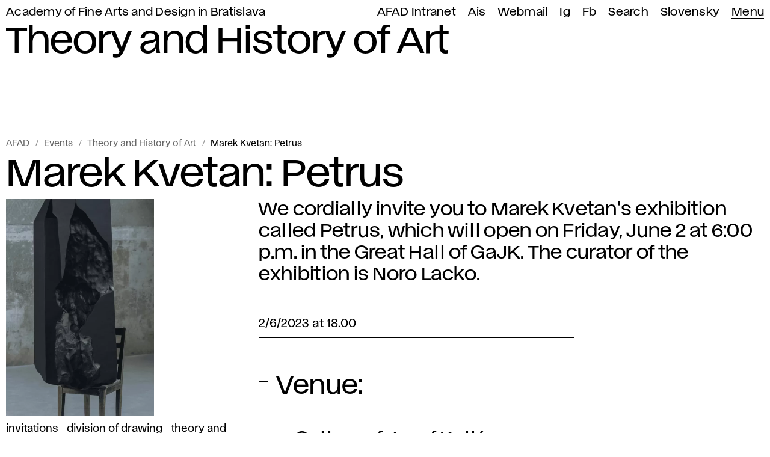

--- FILE ---
content_type: text/html; charset=utf-8
request_url: https://www.vsvu.sk/en/events/yXrld57J/marek-kvetan-petrus-062023/
body_size: 10315
content:
<!DOCTYPE html>
<html class="no-js en desktop webp" lang="en" prefix="og: https://ogp.me/ns# article: https://ogp.me/ns/article#" data-page-type="Udalosti" data-page-tree="" data-page-news="Teória a dejiny umenia" data-page-title="Marek Kvetan: Petrus">
  <head>
    <meta charset="utf-8" />
    <meta name="viewport" content="width=device-width, initial-scale=1" />
    <title>Marek Kvetan: Petrus – Invitations AFAD</title>
    <meta name="description" content="We cordially invite you to Marek Kvetan's exhibition called Petrus, which will open on Friday, June 2 at 6:00 p.m. in the Great Hall of GaJK. The curator of the exhibition is Noro Lacko." />
    <meta property="og:title" content="Marek Kvetan: Petrus" />
    <meta property="og:description" content="We cordially invite you to Marek Kvetan's exhibition called Petrus, which will open on Friday, June 2 at 6:00 p.m. in the Great Hall of GaJK. The curator of the exhibition is Noro Lacko." />
    <meta property="og:locale" content="en_US" />
    <meta property="og:url" content="https://www.vsvu.sk/en/events/yXrld57J/marek-kvetan-petrus-062023/" />
    <meta property="og:image" content="https://www.vsvu.sk/image/og/media/perex/bez-nazvu-1685696777.jpg" />
    <meta property="og:type" content="article" />
    <meta property="og:site_name" content="AFAD" />
    <meta property="article:section" content="Invitations" />
    <meta property="article:tag" content="Invitations" />
    <meta property="article:tag" content="Division of Drawing" />
    <meta property="article:tag" content="Theory and History of Art" />
    <link rel="canonical" href="https://www.vsvu.sk/en/events/QXenZJOx/marek-kvetan-petrus-062023/" />
    <link rel="alternate" hreflang="en" href="https://www.vsvu.sk/en/events/yXrld57J/marek-kvetan-petrus-062023/" />
    <link rel="alternate" hreflang="sk" href="https://www.vsvu.sk/sk/udalosti/yXrld57J/marek-kvetan-petrus-062023/" />
    <script type="application/ld+json">{"@context": "https://schema.org", "@type": "BreadcrumbList", "itemListElement": [{"@type": "ListItem", "position": 1, "name": "Events", "item": "https://www.vsvu.sk/en/events/"}, {"@type": "ListItem", "position": 2, "name": "Theory and History of Art", "item": "https://www.vsvu.sk/en/events/yXrld57J/"}, {"@type": "ListItem", "position": 3, "name": "Marek Kvetan: Petrus", "item": "https://www.vsvu.sk/en/events/yXrld57J/marek-kvetan-petrus-062023/"}]}</script>
    <link rel="preload" href="/workspace/assets/font/vsvu/vsvu-web-regular.384615.woff2" as="font" type="font/woff2" crossorigin="" />
    <link rel="preload" href="/workspace/assets/font/vsvu/vsvu-web-headline.384615.woff2" as="font" type="font/woff2" crossorigin="" />
    <link rel="stylesheet" href="/workspace/assets/css/web.min.f02c1e274.css" />
    <script src="/workspace/assets/js/bundle.head.eb97192a9.js"></script>
    <script>
        (function(w,d,s,l,i){w[l]=w[l]||[];w[l].push({'gtm.start':
    new Date().getTime(),event:'gtm.js'});var f=d.getElementsByTagName(s)[0],
    j=d.createElement(s),dl=l!='dataLayer'?'&amp;l='+l:'';j.async=true;j.src=
    'https://www.googletagmanager.com/gtm.js?id='+i+dl;f.parentNode.insertBefore(j,f);
    })(window,document,'script','dataLayer','GTM-T2B3T3L');
      </script>
  </head>
  <body class="page pageArticle">
    <header class="page__header header">
      <div class="header__topbar">
        <ul id="topbar" class="topbar" tabindex="-1">
          <li class="topbar__item -index">
            <a class="topbar__link -index" href="/en/">Academy of Fine Arts and Design in Bratislava</a>
          </li>
          <li class="topbar__item">
            <a class="topbar__link" href="https://vsvusk.sharepoint.com/sites/IntranetVSVU">AFAD Intranet</a>
          </li>
          <li class="topbar__item">
            <a class="topbar__link" href="https://ais2.vsvu.sk/ais/start.do">Ais</a>
          </li>
          <li class="topbar__item">
            <a class="topbar__link" href="https://login.microsoftonline.com/">Webmail</a>
          </li>
          <li class="topbar__item">
            <a class="topbar__link" href="https://www.instagram.com/vsvu_afad/">Ig</a>
          </li>
          <li class="topbar__item">
            <a class="topbar__link" href="https://www.facebook.com/vsvu.afad">Fb</a>
          </li>
          <li class="topbar__item">
            <a class="topbar__link" href="/en/search/">Search</a>
          </li>
          <li class="topbar__item">
            <a class="topbar__link" href="/sk/udalosti/yXrld57J/marek-kvetan-petrus-062023/" hreflang="sk" lang="sk" xml:lang="sk">Slovensky</a>
          </li>
          <li class="topbar__item -menu">
            <a class="topbar__link -menu mainMenuOpen" href="#menu" aria-expanded="false" aria-controls="menu">Menu</a>
          </li>
        </ul>
      </div>
      <div class="header__logo">
        <div>
          <svg xmlns="http://www.w3.org/2000/svg" class="svg svgLogo svg009" width="108" height="106" viewBox="0 0 108 106" fill="none" role="img">
            <g fill="#000">
              <path d="M45.41,20.78H69V12.1H45.41a1.62,1.62,0,1,1,0-3.24H69V.17H45.41A10.36,10.36,0,0,0,35,10.48,10.35,10.35,0,0,0,45.41,20.78Z"></path>
              <path d="M72.32,69.9A10.35,10.35,0,0,0,82.7,80.2H99V71.52H82.7a1.62,1.62,0,1,1,0-3.24H108V59.59H82.7A10.36,10.36,0,0,0,72.32,69.9Z"></path>
              <path d="M78.3,32.61V23.92H45.81c-2.8-.06-6.26,0-10.51,0H12.56V37.43a3.4,3.4,0,0,0,3.17,3.38c7,.5,23.17,1,23.17,14.89,0,23.06-43,19-38.57,50.3H56.66V32.61ZM49,35.29a6.52,6.52,0,0,1-13,0,6.36,6.36,0,0,1,.59-2.68,6.52,6.52,0,0,1,11.84,0A6.37,6.37,0,0,1,49,35.29Z"></path>
              <path d="M69.67,47.77a1.62,1.62,0,1,1,0-3.24H80.12A10.35,10.35,0,0,0,90.5,34.23V23.89H81.75V34.23a1.62,1.62,0,0,1-1.63,1.61H69.67a10.31,10.31,0,1,0,0,20.62H108V47.77Z"></path>
            </g>
          </svg>
        </div>
        <div></div>
      </div>
      <div class="header__headline" aria-hidden="true">Theory and History of Art</div>
    </header>
    <div class="page__menu panel" id="menu">
      <div class="panel__header">
        <div>
          <button class="mainMenuClose">
            <svg xmlns="http://www.w3.org/2000/svg" class="svg svgIcon iconClose" role="img">
              <title>Close main menu</title>
              <use href="#iconClose"></use>
            </svg>
          </button>
        </div>
        <div>
          <a href="/en/search/">Search</a>
        </div>
      </div>
      <div class="panel__body trees">
        <nav class="trees__item tree" aria-labelledby="tm10">
          <div class="tree__header">
            <button class="tree__toggle toggleTree" aria-controls="tm10c" aria-expanded="false">
              <span class="tree__title" id="tm10">Student/Teacher</span>
              <svg xmlns="http://www.w3.org/2000/svg" class="svg svgIcon iconRight" role="img">
                <title></title>
                <use href="#iconRight"></use>
              </svg>
            </button>
          </div>
          <div class="tree__content" id="tm10c">
            <ul class="tree__item limb" role="list">
              <li class="limb__item branch">
                <span class="branch__title">
                  <a class="branch__link" id="tm101" href="/en/standard-study/?v=8X0Q4WO0">Standard study</a>
                  <button class="toggleBranch" aria-labelledby="tm101b tm101" aria-controls="tm101g" aria-expanded="false">
                    <svg xmlns="http://www.w3.org/2000/svg" class="svg svgIcon iconDown" role="img">
                      <title id="tm101b">Expand menu</title>
                      <use href="#iconDown"></use>
                    </svg>
                  </button>
                </span>
                <ul class="branch__item twigs" id="tm101g">
                  <li class="twigs__item twig">
                    <a class="twig__link" href="/en/standard-study/bachelor-studies/?v=8X0Q4WO0">Bachelor studies</a>
                  </li>
                  <li class="twigs__item twig">
                    <a class="twig__link" href="/en/standard-study/master-studies/?v=8X0Q4WO0">Master studies</a>
                  </li>
                  <li class="twigs__item twig">
                    <a class="twig__link" href="/en/standard-study/doctoral-studies/?v=8X0Q4WO0">Doctoral studies</a>
                  </li>
                  <li class="twigs__item twig">
                    <a class="twig__link" href="/en/standard-study/supplementary-study/?v=8X0Q4WO0">Supplementary study</a>
                  </li>
                  <li class="twigs__item twig">
                    <a class="twig__link" href="/en/standard-study/organization-of-study/?v=8X0Q4WO0">Organization of study</a>
                  </li>
                  <li class="twigs__item twig">
                    <a class="twig__link" href="/en/standard-study/informations-for-students/?v=8X0Q4WO0">Informations for students</a>
                  </li>
                  <li class="twigs__item twig">
                    <a class="twig__link" href="/en/standard-study/document-recognition/?v=8X0Q4WO0">Document recognition</a>
                  </li>
                  <li class="twigs__item twig">
                    <a class="twig__link" href="/en/standard-study/study-office/?v=8X0Q4WO0">Study Office</a>
                  </li>
                  <li class="twigs__item twig">
                    <a class="twig__link" href="/en/standard-study/psychological-counseling/?v=8X0Q4WO0">Psychological Counseling</a>
                  </li>
                </ul>
              </li>
              <li class="limb__item branch branchEmpty">
                <span class="branch__title">
                  <a class="branch__link" id="tm102" href="/en/informations-for-students-from-ukraine/?v=8X0Q4WO0">Information for students from Ukraine</a>
                </span>
              </li>
              <li class="limb__item branch">
                <span class="branch__title">
                  <a class="branch__link" id="tm103" href="/en/international/?v=8X0Q4WO0">International</a>
                  <button class="toggleBranch" aria-labelledby="tm103b tm103" aria-controls="tm103g" aria-expanded="false">
                    <svg xmlns="http://www.w3.org/2000/svg" class="svg svgIcon iconDown" role="img">
                      <title id="tm103b">Expand menu</title>
                      <use href="#iconDown"></use>
                    </svg>
                  </button>
                </span>
                <ul class="branch__item twigs" id="tm103g">
                  <li class="twigs__item twig">
                    <a class="twig__link" href="/en/international/students-mobility/?v=8X0Q4WO0">Students mobility</a>
                  </li>
                  <li class="twigs__item twig">
                    <a class="twig__link" href="/en/international/teachers-mobility/?v=8X0Q4WO0">Teachers mobility</a>
                  </li>
                  <li class="twigs__item twig">
                    <a class="twig__link" href="/en/international/other-types-of-mobility/?v=8X0Q4WO0">Other types of mobility</a>
                  </li>
                  <li class="twigs__item twig">
                    <a class="twig__link" href="/en/international/international-projects/?v=8X0Q4WO0">International projects</a>
                  </li>
                  <li class="twigs__item twig">
                    <a class="twig__link" href="/en/international/partner-schools/?v=8X0Q4WO0">Partner schools</a>
                  </li>
                  <li class="twigs__item twig">
                    <a class="twig__link" href="/en/international/international-office/?v=8X0Q4WO0">Contact</a>
                  </li>
                  <li class="twigs__item twig">
                    <a class="twig__link" href="/en/international/internationalisation-strategy/?v=8X0Q4WO0">Internationalisation</a>
                  </li>
                </ul>
              </li>
              <li class="limb__item branch">
                <span class="branch__title">
                  <a class="branch__link" id="tm104" href="/en/academic-library/?v=8X0Q4WO0">Academic Library</a>
                  <button class="toggleBranch" aria-labelledby="tm104b tm104" aria-controls="tm104g" aria-expanded="false">
                    <svg xmlns="http://www.w3.org/2000/svg" class="svg svgIcon iconDown" role="img">
                      <title id="tm104b">Expand menu</title>
                      <use href="#iconDown"></use>
                    </svg>
                  </button>
                </span>
                <ul class="branch__item twigs" id="tm104g">
                  <li class="twigs__item twig">
                    <a class="twig__link" href="/en/academic-library/on-line-catalogue/?v=8X0Q4WO0">On-line Catalogue</a>
                  </li>
                  <li class="twigs__item twig">
                    <a class="twig__link" href="/en/academic-library/publishing-and-artistic-activities/?v=8X0Q4WO0">Publishing and artistic activities</a>
                  </li>
                  <li class="twigs__item twig">
                    <a class="twig__link" href="/en/academic-library/theses/?v=8X0Q4WO0">Theses</a>
                  </li>
                  <li class="twigs__item twig">
                    <a class="twig__link" href="/en/academic-library/electronic-information-sources/?v=8X0Q4WO0">Electronic sources</a>
                  </li>
                  <li class="twigs__item twig">
                    <a class="twig__link" href="/en/academic-library/about-library/?v=8X0Q4WO0">About library</a>
                  </li>
                  <li class="twigs__item twig">
                    <a class="twig__link" href="/en/academic-library/information-support/?v=8X0Q4WO0">Information support</a>
                  </li>
                  <li class="twigs__item twig">
                    <a class="twig__link" href="/en/academic-library/events-library/?v=8X0Q4WO0">Events</a>
                  </li>
                </ul>
              </li>
              <li class="limb__item branch">
                <span class="branch__title">
                  <a class="branch__link" id="tm105" href="/en/departments/?v=8X0Q4WO0">Departments</a>
                  <button class="toggleBranch" aria-labelledby="tm105b tm105" aria-controls="tm105g" aria-expanded="false">
                    <svg xmlns="http://www.w3.org/2000/svg" class="svg svgIcon iconDown" role="img">
                      <title id="tm105b">Expand menu</title>
                      <use href="#iconDown"></use>
                    </svg>
                  </button>
                </span>
                <ul class="branch__item twigs" id="tm105g">
                  <li class="twigs__item twig">
                    <a class="twig__link" href="/en/departments/department-of-applied-arts/?v=8X0Q4WO0">Applied Art</a>
                  </li>
                  <li class="twigs__item twig">
                    <a class="twig__link" href="/en/departments/department-of-architecture/?v=8X0Q4WO0">Architecture</a>
                  </li>
                  <li class="twigs__item twig">
                    <a class="twig__link" href="/en/departments/department-of-conservation-and-restoration/?v=8X0Q4WO0">Conservation and Restoration</a>
                  </li>
                  <li class="twigs__item twig">
                    <a class="twig__link" href="/en/departments/department-of-design/?v=8X0Q4WO0">Design</a>
                  </li>
                  <li class="twigs__item twig">
                    <a class="twig__link" href="/en/departments/digital-arts/?v=8X0Q4WO0">Digital Arts</a>
                  </li>
                  <li class="twigs__item twig">
                    <a class="twig__link" href="/en/departments/division-of-drawing/?v=8X0Q4WO0">Division of Drawing</a>
                  </li>
                  <li class="twigs__item twig">
                    <a class="twig__link" href="/en/departments/department-of-intermedia/?v=8X0Q4WO0">Intermedia</a>
                  </li>
                  <li class="twigs__item twig">
                    <a class="twig__link" href="/en/departments/department-of-painting/?v=8X0Q4WO0">Painting</a>
                  </li>
                  <li class="twigs__item twig">
                    <a class="twig__link" href="/en/departments/department-of-photography-and-new-media/?v=8X0Q4WO0">Photography and New Media</a>
                  </li>
                  <li class="twigs__item twig">
                    <a class="twig__link" href="/en/departments/department-of-printmaking-and-other-media/?v=8X0Q4WO0">Printmaking and Other Media</a>
                  </li>
                  <li class="twigs__item twig">
                    <a class="twig__link" href="/en/departments/department-of-sculpture-object-installation/?v=8X0Q4WO0">Sculpture, Object, Installation</a>
                  </li>
                  <li class="twigs__item twig">
                    <a class="twig__link" href="/en/departments/department-of-textiles/?v=8X0Q4WO0">Textiles</a>
                  </li>
                  <li class="twigs__item twig">
                    <a class="twig__link" href="/en/departments/department-of-theory-and-history-of-art/?v=8X0Q4WO0">Theory and History of Art</a>
                  </li>
                  <li class="twigs__item twig">
                    <a class="twig__link" href="/en/departments/department-of-visual-communication/?v=8X0Q4WO0">Visual Communication</a>
                  </li>
                </ul>
              </li>
              <li class="limb__item branch branchEmpty">
                <span class="branch__title">
                  <a class="branch__link" id="tm106" href="/en/current-internal-regulations/?v=8X0Q4WO0">Current internal regulations</a>
                </span>
              </li>
              <li class="limb__item branch branchEmpty">
                <span class="branch__title">
                  <a class="branch__link" id="tm107" href="/en/events/P7kgK675/?v=8X0Q4WO0">Academic calendar</a>
                </span>
              </li>
              <li class="limb__item branch">
                <span class="branch__title">
                  <a class="branch__link" id="tm108" href="/en/department-of-support-and-counseling-for-students/?v=8X0Q4WO0">Department of support and counseling for students</a>
                  <button class="toggleBranch" aria-labelledby="tm108b tm108" aria-controls="tm108g" aria-expanded="false">
                    <svg xmlns="http://www.w3.org/2000/svg" class="svg svgIcon iconDown" role="img">
                      <title id="tm108b">Expand menu</title>
                      <use href="#iconDown"></use>
                    </svg>
                  </button>
                </span>
                <ul class="branch__item twigs" id="tm108g">
                  <li class="twigs__item twig">
                    <a class="twig__link" href="/en/department-of-support-and-counseling-for-students/support-for-students-from-ukraine/?v=8X0Q4WO0">Support for students from Ukraine</a>
                  </li>
                  <li class="twigs__item twig">
                    <a class="twig__link" href="/en/department-of-support-and-counseling-for-students/psychological-counseling/?v=8X0Q4WO0">Psychological Counseling</a>
                  </li>
                  <li class="twigs__item twig">
                    <a class="twig__link" href="/en/department-of-support-and-counseling-for-students/support-for-professional-growth/?v=8X0Q4WO0">Support for professional growth</a>
                  </li>
                  <li class="twigs__item twig">
                    <a class="twig__link" href="/en/department-of-support-and-counseling-for-students/applicants-guide/?v=8X0Q4WO0">Applicants guide</a>
                  </li>
                  <li class="twigs__item twig">
                    <a class="twig__link" href="/en/department-of-support-and-counseling-for-students/manual-for-students/?v=8X0Q4WO0">Manual for students</a>
                  </li>
                </ul>
              </li>
              <li class="limb__item branch branchEmpty">
                <span class="branch__title">
                  <a class="branch__link" id="tm109" href="/en/ethics-commission/?v=8X0Q4WO0">Ethics Commission</a>
                </span>
              </li>
              <li class="limb__item branch branchEmpty">
                <span class="branch__title">
                  <a class="branch__link" id="tm1010" href="/en/disciplinary-committee/?v=8X0Q4WO0">Disciplinary Committee</a>
                </span>
              </li>
              <li class="limb__item branch">
                <span class="branch__title">
                  <a class="branch__link" id="tm1011" href="/en/office-for-quality/?v=8X0Q4WO0">Office for Quality</a>
                  <button class="toggleBranch" aria-labelledby="tm1011b tm1011" aria-controls="tm1011g" aria-expanded="false">
                    <svg xmlns="http://www.w3.org/2000/svg" class="svg svgIcon iconDown" role="img">
                      <title id="tm1011b">Expand menu</title>
                      <use href="#iconDown"></use>
                    </svg>
                  </button>
                </span>
                <ul class="branch__item twigs" id="tm1011g">
                  <li class="twigs__item twig">
                    <a class="twig__link" href="/en/office-for-quality/important-documents/?v=8X0Q4WO0">Important documents</a>
                  </li>
                  <li class="twigs__item twig">
                    <a class="twig__link" href="/en/office-for-quality/the-pedagogical-board-of-afad/?v=8X0Q4WO0">The Pedagogical Board of AFAD</a>
                  </li>
                  <li class="twigs__item twig">
                    <a class="twig__link" href="/en/office-for-quality/the-program-board-of-afad/?v=8X0Q4WO0">The Program Board of AFAD</a>
                  </li>
                  <li class="twigs__item twig">
                    <a class="twig__link" href="/en/office-for-quality/the-accreditation-board-of-afad/?v=8X0Q4WO0">The Accreditation Board of AFAD</a>
                  </li>
                  <li class="twigs__item twig">
                    <a class="twig__link" href="/en/office-for-quality/field-of-study-board-for-doctoral-studies/?v=8X0Q4WO0">Field of Study Board for Doctoral Studies</a>
                  </li>
                  <li class="twigs__item twig">
                    <a class="twig__link" href="/en/office-for-quality/statistics-of-upsvar/?v=8X0Q4WO0">Statistics of UPSVaR</a>
                  </li>
                  <li class="twigs__item twig">
                    <a class="twig__link" href="/en/office-for-quality/map-of-quality-monitoring-processes/?v=8X0Q4WO0">Map of quality monitoring processes</a>
                  </li>
                </ul>
              </li>
              <li class="limb__item branch branchEmpty">
                <span class="branch__title">
                  <a class="branch__link" id="tm1012" href="/en/official-board/habilitation-and-inauguration-proceedings/?v=8X0Q4WO0">Habilitation and inauguration proceedings</a>
                </span>
              </li>
            </ul>
          </div>
        </nav>
        <nav class="trees__item tree" aria-labelledby="tm20">
          <div class="tree__header">
            <button class="tree__toggle toggleTree" aria-controls="tm20c" aria-expanded="false">
              <span class="tree__title" id="tm20">Do you want to study at AFAD?</span>
              <svg xmlns="http://www.w3.org/2000/svg" class="svg svgIcon iconRight" role="img">
                <title></title>
                <use href="#iconRight"></use>
              </svg>
            </button>
          </div>
          <div class="tree__content" id="tm20c">
            <ul class="tree__item limb" role="list">
              <li class="limb__item branch branchEmpty">
                <span class="branch__title">
                  <a class="branch__link" id="tm201" href="/en/department-of-support-and-counseling-for-students/applicants-guide/?v=LRJ8jJO2">Applicants guide</a>
                </span>
              </li>
              <li class="limb__item branch">
                <span class="branch__title">
                  <a class="branch__link" id="tm202" href="/en/about-us/open-doors-day-22/?v=LRJ8jJO2">Open Doors Day</a>
                  <button class="toggleBranch" aria-labelledby="tm202b tm202" aria-controls="tm202g" aria-expanded="false">
                    <svg xmlns="http://www.w3.org/2000/svg" class="svg svgIcon iconDown" role="img">
                      <title id="tm202b">Expand menu</title>
                      <use href="#iconDown"></use>
                    </svg>
                  </button>
                </span>
                <ul class="branch__item twigs" id="tm202g">
                  <li class="twigs__item twig">
                    <a class="twig__link" href="/en/about-us/open-doors-day-22/online-open-doors-day-2021/?v=LRJ8jJO2">Online Open doors day 2021</a>
                  </li>
                  <li class="twigs__item twig">
                    <a class="twig__link" href="/en/about-us/open-doors-day-22/odd-2022/?v=LRJ8jJO2">ODD 2022</a>
                  </li>
                  <li class="twigs__item twig">
                    <a class="twig__link" href="/en/about-us/open-doors-day-22/open-doors-day-2023/?v=LRJ8jJO2">ODD 2023</a>
                  </li>
                </ul>
              </li>
              <li class="limb__item branch">
                <span class="branch__title">
                  <a class="branch__link" id="tm203" href="/en/consultations-for-applicants/?v=LRJ8jJO2">Consultations</a>
                  <button class="toggleBranch" aria-labelledby="tm203b tm203" aria-controls="tm203g" aria-expanded="false">
                    <svg xmlns="http://www.w3.org/2000/svg" class="svg svgIcon iconDown" role="img">
                      <title id="tm203b">Expand menu</title>
                      <use href="#iconDown"></use>
                    </svg>
                  </button>
                </span>
                <ul class="branch__item twigs" id="tm203g">
                  <li class="twigs__item twig">
                    <a class="twig__link" href="/en/consultations-for-applicants/consultations-for-applicants-applied-art/?v=LRJ8jJO2">Applied Art</a>
                  </li>
                  <li class="twigs__item twig">
                    <a class="twig__link" href="/en/consultations-for-applicants/consultations-for-applicants-architecture/?v=LRJ8jJO2">Architecture</a>
                  </li>
                  <li class="twigs__item twig">
                    <a class="twig__link" href="/en/consultations-for-applicants/consultations-for-applicants-conservation-and-restoration/?v=LRJ8jJO2">Conservation and Restoration</a>
                  </li>
                  <li class="twigs__item twig">
                    <a class="twig__link" href="/en/consultations-for-applicants/consultations-for-applicants-design/?v=LRJ8jJO2">Design</a>
                  </li>
                  <li class="twigs__item twig">
                    <a class="twig__link" href="/en/consultations-for-applicants/consultations-for-applicants-digital-arts/?v=LRJ8jJO2">Digital Arts</a>
                  </li>
                  <li class="twigs__item twig">
                    <a class="twig__link" href="/en/consultations-for-applicants/consultations-for-applicants-division-of-drawing/?v=LRJ8jJO2">Division of Drawing</a>
                  </li>
                  <li class="twigs__item twig">
                    <a class="twig__link" href="/en/consultations-for-applicants/consultations-for-applicants-intermedia/?v=LRJ8jJO2">Intermedia</a>
                  </li>
                  <li class="twigs__item twig">
                    <a class="twig__link" href="/en/consultations-for-applicants/consultations-for-applicants-painting/?v=LRJ8jJO2">Painting</a>
                  </li>
                  <li class="twigs__item twig">
                    <a class="twig__link" href="/en/consultations-for-applicants/consultations-for-applicants-photography-and-new-media/?v=LRJ8jJO2">Photography and New Media</a>
                  </li>
                  <li class="twigs__item twig">
                    <a class="twig__link" href="/en/consultations-for-applicants/consultations-for-applicants-printmaking-and-other-media/?v=LRJ8jJO2">Printmaking and Other Media</a>
                  </li>
                  <li class="twigs__item twig">
                    <a class="twig__link" href="/en/consultations-for-applicants/consultations-for-applicants-sculpture-object-installation/?v=LRJ8jJO2">Sculpture, Object, Installation</a>
                  </li>
                  <li class="twigs__item twig">
                    <a class="twig__link" href="/en/consultations-for-applicants/consultations-for-applicants-textiles/?v=LRJ8jJO2">Textiles</a>
                  </li>
                  <li class="twigs__item twig">
                    <a class="twig__link" href="/en/consultations-for-applicants/consultations-for-applicants-visual-communication/?v=LRJ8jJO2">Visual Communication</a>
                  </li>
                  <li class="twigs__item twig">
                    <a class="twig__link" href="/en/consultations-for-applicants/consultations-for-applicants-theory-and-history-of-art/?v=LRJ8jJO2">Theory and History of Art</a>
                  </li>
                </ul>
              </li>
              <li class="limb__item branch">
                <span class="branch__title">
                  <a class="branch__link" id="tm204" href="/en/admissions/?v=LRJ8jJO2">Admissions</a>
                  <button class="toggleBranch" aria-labelledby="tm204b tm204" aria-controls="tm204g" aria-expanded="false">
                    <svg xmlns="http://www.w3.org/2000/svg" class="svg svgIcon iconDown" role="img">
                      <title id="tm204b">Expand menu</title>
                      <use href="#iconDown"></use>
                    </svg>
                  </button>
                </span>
                <ul class="branch__item twigs" id="tm204g">
                  <li class="twigs__item twig">
                    <a class="twig__link" href="/en/admissions/online-application/?v=LRJ8jJO2">Online application</a>
                  </li>
                  <li class="twigs__item twig">
                    <a class="twig__link" href="/en/admissions/results-of-admissions/?v=LRJ8jJO2">Results of admissions</a>
                  </li>
                  <li class="twigs__item twig">
                    <a class="twig__link" href="/en/admissions/admissions-bachelor-studies/?v=LRJ8jJO2">Bachelor studies</a>
                  </li>
                  <li class="twigs__item twig">
                    <a class="twig__link" href="/en/admissions/admissions-master-level-study/?v=LRJ8jJO2">Master level study</a>
                  </li>
                  <li class="twigs__item twig">
                    <a class="twig__link" href="/en/admissions/admissions-the-doctoral-studies/?v=LRJ8jJO2">Doctoral studies</a>
                  </li>
                  <li class="twigs__item twig">
                    <a class="twig__link" href="/en/admissions/admissions-supplementary-study/?v=LRJ8jJO2">Supplementary study</a>
                  </li>
                  <li class="twigs__item twig">
                    <a class="twig__link" href="/en/admissions/transfer-change-of-study-program/?v=LRJ8jJO2">Transfer/change of study program</a>
                  </li>
                  <li class="twigs__item twig">
                    <a class="twig__link" href="/en/admissions/study-programmes/?v=LRJ8jJO2">Study programmes</a>
                  </li>
                </ul>
              </li>
              <li class="limb__item branch">
                <span class="branch__title">
                  <a class="branch__link" id="tm205" href="/en/departments/?v=LRJ8jJO2">Departments</a>
                  <button class="toggleBranch" aria-labelledby="tm205b tm205" aria-controls="tm205g" aria-expanded="false">
                    <svg xmlns="http://www.w3.org/2000/svg" class="svg svgIcon iconDown" role="img">
                      <title id="tm205b">Expand menu</title>
                      <use href="#iconDown"></use>
                    </svg>
                  </button>
                </span>
                <ul class="branch__item twigs" id="tm205g">
                  <li class="twigs__item twig">
                    <a class="twig__link" href="/en/departments/department-of-applied-arts/?v=LRJ8jJO2">Applied Art</a>
                  </li>
                  <li class="twigs__item twig">
                    <a class="twig__link" href="/en/departments/department-of-architecture/?v=LRJ8jJO2">Architecture</a>
                  </li>
                  <li class="twigs__item twig">
                    <a class="twig__link" href="/en/departments/department-of-conservation-and-restoration/?v=LRJ8jJO2">Conservation and Restoration</a>
                  </li>
                  <li class="twigs__item twig">
                    <a class="twig__link" href="/en/departments/department-of-design/?v=LRJ8jJO2">Design</a>
                  </li>
                  <li class="twigs__item twig">
                    <a class="twig__link" href="/en/departments/digital-arts/?v=LRJ8jJO2">Digital Arts</a>
                  </li>
                  <li class="twigs__item twig">
                    <a class="twig__link" href="/en/departments/division-of-drawing/?v=LRJ8jJO2">Division of Drawing</a>
                  </li>
                  <li class="twigs__item twig">
                    <a class="twig__link" href="/en/departments/department-of-intermedia/?v=LRJ8jJO2">Intermedia</a>
                  </li>
                  <li class="twigs__item twig">
                    <a class="twig__link" href="/en/departments/department-of-painting/?v=LRJ8jJO2">Painting</a>
                  </li>
                  <li class="twigs__item twig">
                    <a class="twig__link" href="/en/departments/department-of-photography-and-new-media/?v=LRJ8jJO2">Photography and New Media</a>
                  </li>
                  <li class="twigs__item twig">
                    <a class="twig__link" href="/en/departments/department-of-printmaking-and-other-media/?v=LRJ8jJO2">Printmaking and Other Media</a>
                  </li>
                  <li class="twigs__item twig">
                    <a class="twig__link" href="/en/departments/department-of-sculpture-object-installation/?v=LRJ8jJO2">Sculpture, Object, Installation</a>
                  </li>
                  <li class="twigs__item twig">
                    <a class="twig__link" href="/en/departments/department-of-textiles/?v=LRJ8jJO2">Textiles</a>
                  </li>
                  <li class="twigs__item twig">
                    <a class="twig__link" href="/en/departments/department-of-theory-and-history-of-art/?v=LRJ8jJO2">Theory and History of Art</a>
                  </li>
                  <li class="twigs__item twig">
                    <a class="twig__link" href="/en/departments/department-of-visual-communication/?v=LRJ8jJO2">Visual Communication</a>
                  </li>
                </ul>
              </li>
              <li class="limb__item branch branchEmpty">
                <span class="branch__title">
                  <a class="branch__link" id="tm206" href="/en/current-internal-regulations/?v=LRJ8jJO2">Current internal regulations</a>
                </span>
              </li>
              <li class="limb__item branch branchEmpty">
                <span class="branch__title">
                  <a class="branch__link" id="tm207" href="/en/events/P7kgK675/?v=LRJ8jJO2">Academic calendar</a>
                </span>
              </li>
            </ul>
          </div>
        </nav>
        <nav class="trees__item tree" aria-labelledby="tm30">
          <div class="tree__header">
            <button class="tree__toggle toggleTree" aria-controls="tm30c" aria-expanded="false">
              <span class="tree__title" id="tm30">General Public</span>
              <svg xmlns="http://www.w3.org/2000/svg" class="svg svgIcon iconRight" role="img">
                <title></title>
                <use href="#iconRight"></use>
              </svg>
            </button>
          </div>
          <div class="tree__content" id="tm30c">
            <ul class="tree__item limb" role="list">
              <li class="limb__item branch branchEmpty">
                <span class="branch__title">
                  <a class="branch__link" id="tm301" href="/en/about-us/75th-anniversary-of-afad/?v=VOP0l4OQ">75th anniversary</a>
                </span>
              </li>
              <li class="limb__item branch">
                <span class="branch__title">
                  <a class="branch__link" id="tm302" href="/en/about-us/?v=VOP0l4OQ">About us</a>
                  <button class="toggleBranch" aria-labelledby="tm302b tm302" aria-controls="tm302g" aria-expanded="false">
                    <svg xmlns="http://www.w3.org/2000/svg" class="svg svgIcon iconDown" role="img">
                      <title id="tm302b">Expand menu</title>
                      <use href="#iconDown"></use>
                    </svg>
                  </button>
                </span>
                <ul class="branch__item twigs" id="tm302g">
                  <li class="twigs__item twig">
                    <a class="twig__link" href="/en/about-us/partners/?v=VOP0l4OQ">Partners</a>
                  </li>
                  <li class="twigs__item twig">
                    <a class="twig__link" href="/en/about-us/media/?v=VOP0l4OQ">Media &amp; PR</a>
                  </li>
                  <li class="twigs__item twig">
                    <a class="twig__link" href="/en/about-us/jaromir-krejcar-society/?v=VOP0l4OQ">Jaromír Krejcar Society</a>
                  </li>
                  <li class="twigs__item twig">
                    <a class="twig__link" href="/en/about-us/about-afad/?v=VOP0l4OQ">About AFAD</a>
                  </li>
                  <li class="twigs__item twig">
                    <a class="twig__link" href="/en/about-us/contacts/?v=VOP0l4OQ">Contacts</a>
                  </li>
                  <li class="twigs__item twig">
                    <a class="twig__link" href="/en/about-us/afad-solidarity-fund/?v=VOP0l4OQ">AFAD Solidarity Fund</a>
                  </li>
                  <li class="twigs__item twig">
                    <a class="twig__link" href="/en/about-us/alumni-club/?v=VOP0l4OQ">Alumni Club</a>
                  </li>
                  <li class="twigs__item twig">
                    <a class="twig__link" href="/en/about-us/organizational-structure-of-afad/?v=VOP0l4OQ">Organizational Structure of AFAD</a>
                  </li>
                  <li class="twigs__item twig">
                    <a class="twig__link" href="/en/about-us/open-doors-day-22/?v=VOP0l4OQ">Open Doors Day</a>
                  </li>
                  <li class="twigs__item twig">
                    <a class="twig__link" href="/en/about-us/union-at-afad/?v=VOP0l4OQ">Union at AFAD</a>
                  </li>
                  <li class="twigs__item twig">
                    <a class="twig__link" href="/en/about-us/75th-anniversary-of-afad/?v=VOP0l4OQ">75th anniversary</a>
                  </li>
                </ul>
              </li>
              <li class="limb__item branch">
                <span class="branch__title">
                  <a class="branch__link" id="tm303" href="/en/departments/?v=VOP0l4OQ">Departments</a>
                  <button class="toggleBranch" aria-labelledby="tm303b tm303" aria-controls="tm303g" aria-expanded="false">
                    <svg xmlns="http://www.w3.org/2000/svg" class="svg svgIcon iconDown" role="img">
                      <title id="tm303b">Expand menu</title>
                      <use href="#iconDown"></use>
                    </svg>
                  </button>
                </span>
                <ul class="branch__item twigs" id="tm303g">
                  <li class="twigs__item twig">
                    <a class="twig__link" href="/en/departments/department-of-applied-arts/?v=VOP0l4OQ">Applied Art</a>
                  </li>
                  <li class="twigs__item twig">
                    <a class="twig__link" href="/en/departments/department-of-architecture/?v=VOP0l4OQ">Architecture</a>
                  </li>
                  <li class="twigs__item twig">
                    <a class="twig__link" href="/en/departments/department-of-conservation-and-restoration/?v=VOP0l4OQ">Conservation and Restoration</a>
                  </li>
                  <li class="twigs__item twig">
                    <a class="twig__link" href="/en/departments/department-of-design/?v=VOP0l4OQ">Design</a>
                  </li>
                  <li class="twigs__item twig">
                    <a class="twig__link" href="/en/departments/digital-arts/?v=VOP0l4OQ">Digital Arts</a>
                  </li>
                  <li class="twigs__item twig">
                    <a class="twig__link" href="/en/departments/division-of-drawing/?v=VOP0l4OQ">Division of Drawing</a>
                  </li>
                  <li class="twigs__item twig">
                    <a class="twig__link" href="/en/departments/department-of-intermedia/?v=VOP0l4OQ">Intermedia</a>
                  </li>
                  <li class="twigs__item twig">
                    <a class="twig__link" href="/en/departments/department-of-painting/?v=VOP0l4OQ">Painting</a>
                  </li>
                  <li class="twigs__item twig">
                    <a class="twig__link" href="/en/departments/department-of-photography-and-new-media/?v=VOP0l4OQ">Photography and New Media</a>
                  </li>
                  <li class="twigs__item twig">
                    <a class="twig__link" href="/en/departments/department-of-printmaking-and-other-media/?v=VOP0l4OQ">Printmaking and Other Media</a>
                  </li>
                  <li class="twigs__item twig">
                    <a class="twig__link" href="/en/departments/department-of-sculpture-object-installation/?v=VOP0l4OQ">Sculpture, Object, Installation</a>
                  </li>
                  <li class="twigs__item twig">
                    <a class="twig__link" href="/en/departments/department-of-textiles/?v=VOP0l4OQ">Textiles</a>
                  </li>
                  <li class="twigs__item twig">
                    <a class="twig__link" href="/en/departments/department-of-theory-and-history-of-art/?v=VOP0l4OQ">Theory and History of Art</a>
                  </li>
                  <li class="twigs__item twig">
                    <a class="twig__link" href="/en/departments/department-of-visual-communication/?v=VOP0l4OQ">Visual Communication</a>
                  </li>
                </ul>
              </li>
              <li class="limb__item branch">
                <span class="branch__title">
                  <a class="branch__link" id="tm304" href="/en/research-and-grants/?v=VOP0l4OQ">Research and grants</a>
                  <button class="toggleBranch" aria-labelledby="tm304b tm304" aria-controls="tm304g" aria-expanded="false">
                    <svg xmlns="http://www.w3.org/2000/svg" class="svg svgIcon iconDown" role="img">
                      <title id="tm304b">Expand menu</title>
                      <use href="#iconDown"></use>
                    </svg>
                  </button>
                </span>
                <ul class="branch__item twigs" id="tm304g">
                  <li class="twigs__item twig">
                    <a class="twig__link" href="/en/research-and-grants/research-and-art/?v=VOP0l4OQ">Research and Art</a>
                  </li>
                  <li class="twigs__item twig">
                    <a class="twig__link" href="/en/research-and-grants/art-pedagogical-titles/?v=VOP0l4OQ">Art-pedagogical titles</a>
                  </li>
                  <li class="twigs__item twig">
                    <a class="twig__link" href="/en/research-and-grants/grants-and-project/?v=VOP0l4OQ">Grants and project</a>
                  </li>
                  <li class="twigs__item twig">
                    <a class="twig__link" href="/en/research-and-grants/pro-art/?v=VOP0l4OQ">PRO ART n. f.</a>
                  </li>
                </ul>
              </li>
              <li class="limb__item branch">
                <span class="branch__title">
                  <a class="branch__link" id="tm305" href="/en/international/?v=VOP0l4OQ">International</a>
                  <button class="toggleBranch" aria-labelledby="tm305b tm305" aria-controls="tm305g" aria-expanded="false">
                    <svg xmlns="http://www.w3.org/2000/svg" class="svg svgIcon iconDown" role="img">
                      <title id="tm305b">Expand menu</title>
                      <use href="#iconDown"></use>
                    </svg>
                  </button>
                </span>
                <ul class="branch__item twigs" id="tm305g">
                  <li class="twigs__item twig">
                    <a class="twig__link" href="/en/international/students-mobility/?v=VOP0l4OQ">Students mobility</a>
                  </li>
                  <li class="twigs__item twig">
                    <a class="twig__link" href="/en/international/teachers-mobility/?v=VOP0l4OQ">Teachers mobility</a>
                  </li>
                  <li class="twigs__item twig">
                    <a class="twig__link" href="/en/international/other-types-of-mobility/?v=VOP0l4OQ">Other types of mobility</a>
                  </li>
                  <li class="twigs__item twig">
                    <a class="twig__link" href="/en/international/international-projects/?v=VOP0l4OQ">International projects</a>
                  </li>
                  <li class="twigs__item twig">
                    <a class="twig__link" href="/en/international/partner-schools/?v=VOP0l4OQ">Partner schools</a>
                  </li>
                  <li class="twigs__item twig">
                    <a class="twig__link" href="/en/international/international-office/?v=VOP0l4OQ">Contact</a>
                  </li>
                  <li class="twigs__item twig">
                    <a class="twig__link" href="/en/international/internationalisation-strategy/?v=VOP0l4OQ">Internationalisation</a>
                  </li>
                </ul>
              </li>
              <li class="limb__item branch">
                <span class="branch__title">
                  <a class="branch__link" id="tm306" href="/en/medium-gallery/?v=VOP0l4OQ">MEDIUM Gallery</a>
                  <button class="toggleBranch" aria-labelledby="tm306b tm306" aria-controls="tm306g" aria-expanded="false">
                    <svg xmlns="http://www.w3.org/2000/svg" class="svg svgIcon iconDown" role="img">
                      <title id="tm306b">Expand menu</title>
                      <use href="#iconDown"></use>
                    </svg>
                  </button>
                </span>
                <ul class="branch__item twigs" id="tm306g">
                  <li class="twigs__item twig">
                    <a class="twig__link" href="/en/medium-gallery/about-gallery/?v=VOP0l4OQ">About Gallery</a>
                  </li>
                  <li class="twigs__item twig">
                    <a class="twig__link" href="/en/medium-gallery/exhibition-plan/?v=VOP0l4OQ">Exhibition plan</a>
                  </li>
                </ul>
              </li>
              <li class="limb__item branch">
                <span class="branch__title">
                  <a class="branch__link" id="tm307" href="/en/official-board/?v=VOP0l4OQ">Official board</a>
                  <button class="toggleBranch" aria-labelledby="tm307b tm307" aria-controls="tm307g" aria-expanded="false">
                    <svg xmlns="http://www.w3.org/2000/svg" class="svg svgIcon iconDown" role="img">
                      <title id="tm307b">Expand menu</title>
                      <use href="#iconDown"></use>
                    </svg>
                  </button>
                </span>
                <ul class="branch__item twigs" id="tm307g">
                  <li class="twigs__item twig">
                    <a class="twig__link" href="/en/official-board/free-access-to-informations/?v=VOP0l4OQ">Free Access to informations</a>
                  </li>
                  <li class="twigs__item twig">
                    <a class="twig__link" href="/en/official-board/long-term-plan/?v=VOP0l4OQ">Long-term Plan</a>
                  </li>
                  <li class="twigs__item twig">
                    <a class="twig__link" href="/en/official-board/procurement/?v=VOP0l4OQ">Procurement</a>
                  </li>
                  <li class="twigs__item twig">
                    <a class="twig__link" href="/en/official-board/tenders/?v=VOP0l4OQ">Tenders</a>
                  </li>
                  <li class="twigs__item twig">
                    <a class="twig__link" href="/en/official-board/job-offers/?v=VOP0l4OQ">Job offers</a>
                  </li>
                  <li class="twigs__item twig">
                    <a class="twig__link" href="/en/official-board/orders-and-invoices/?v=VOP0l4OQ">Orders and invoices</a>
                  </li>
                  <li class="twigs__item twig">
                    <a class="twig__link" href="/en/official-board/annual-reports/?v=VOP0l4OQ">Annual reports</a>
                  </li>
                  <li class="twigs__item twig">
                    <a class="twig__link" href="/en/official-board/public-tenders/?v=VOP0l4OQ">Public tenders</a>
                  </li>
                  <li class="twigs__item twig">
                    <a class="twig__link" href="/en/official-board/collective-agreement/?v=VOP0l4OQ">Collective agreement</a>
                  </li>
                  <li class="twigs__item twig">
                    <a class="twig__link" href="/en/official-board/codex-of-ethics/?v=VOP0l4OQ">Codex of ethics</a>
                  </li>
                  <li class="twigs__item twig">
                    <a class="twig__link" href="/en/official-board/privacy-policy/?v=VOP0l4OQ">Privacy Policy</a>
                  </li>
                  <li class="twigs__item twig">
                    <a class="twig__link" href="/en/official-board/habilitation-and-inauguration-proceedings/?v=VOP0l4OQ">Habilitation and inauguration proceedings</a>
                  </li>
                  <li class="twigs__item twig">
                    <a class="twig__link" href="/en/official-board/methodology-for-grant-allocation/?v=VOP0l4OQ">Methodology for Grant Allocation</a>
                  </li>
                </ul>
              </li>
              <li class="limb__item branch branchEmpty">
                <span class="branch__title">
                  <a class="branch__link" id="tm308" href="/en/current-internal-regulations/?v=VOP0l4OQ">Current internal regulations</a>
                </span>
              </li>
            </ul>
          </div>
        </nav>
        <nav class="trees__item tree" aria-labelledby="tm40">
          <div class="tree__header">
            <button class="tree__toggle toggleTree" aria-controls="tm40c" aria-expanded="false">
              <span class="tree__title" id="tm40">Incoming Mobility</span>
              <svg xmlns="http://www.w3.org/2000/svg" class="svg svgIcon iconRight" role="img">
                <title></title>
                <use href="#iconRight"></use>
              </svg>
            </button>
          </div>
          <div class="tree__content" id="tm40c">
            <ul class="tree__item limb" role="list">
              <li class="limb__item branch">
                <span class="branch__title">
                  <a class="branch__link" id="tm401" href="/en/exchange-student/?v=BO335VOZ">Student</a>
                  <button class="toggleBranch" aria-labelledby="tm401b tm401" aria-controls="tm401g" aria-expanded="false">
                    <svg xmlns="http://www.w3.org/2000/svg" class="svg svgIcon iconDown" role="img">
                      <title id="tm401b">Expand menu</title>
                      <use href="#iconDown"></use>
                    </svg>
                  </button>
                </span>
                <ul class="branch__item twigs" id="tm401g">
                  <li class="twigs__item twig">
                    <a class="twig__link" href="/en/exchange-student/exchange-mobility-freemovers/?v=BO335VOZ">Mobility/Freemovers</a>
                  </li>
                  <li class="twigs__item twig">
                    <a class="twig__link" href="/en/exchange-student/structure-of-semester/?v=BO335VOZ">Structure of semester</a>
                  </li>
                </ul>
              </li>
              <li class="limb__item branch branchEmpty">
                <span class="branch__title">
                  <a class="branch__link" id="tm402" href="/en/teacher-researcher/?v=BO335VOZ">Teacher/researcher</a>
                </span>
              </li>
              <li class="limb__item branch branchEmpty">
                <span class="branch__title">
                  <a class="branch__link" id="tm403" href="/en/international/international-office/?v=BO335VOZ">Contact</a>
                </span>
              </li>
              <li class="limb__item branch branchEmpty">
                <span class="branch__title">
                  <a class="branch__link" id="tm404" href="/en/events/P7kgK675/?v=BO335VOZ">Academic calendar</a>
                </span>
              </li>
              <li class="limb__item branch">
                <span class="branch__title">
                  <a class="branch__link" id="tm405" href="/en/practical-info/?v=BO335VOZ">Practical info</a>
                  <button class="toggleBranch" aria-labelledby="tm405b tm405" aria-controls="tm405g" aria-expanded="false">
                    <svg xmlns="http://www.w3.org/2000/svg" class="svg svgIcon iconDown" role="img">
                      <title id="tm405b">Expand menu</title>
                      <use href="#iconDown"></use>
                    </svg>
                  </button>
                </span>
                <ul class="branch__item twigs" id="tm405g">
                  <li class="twigs__item twig">
                    <a class="twig__link" href="/en/practical-info/insurance/?v=BO335VOZ">Insurance</a>
                  </li>
                  <li class="twigs__item twig">
                    <a class="twig__link" href="/en/practical-info/entry-and-stay/?v=BO335VOZ">Entry and Stay</a>
                  </li>
                  <li class="twigs__item twig">
                    <a class="twig__link" href="/en/practical-info/accomodation/?v=BO335VOZ">Accommodation</a>
                  </li>
                  <li class="twigs__item twig">
                    <a class="twig__link" href="/en/practical-info/facilities/?v=BO335VOZ">Facilities</a>
                  </li>
                  <li class="twigs__item twig">
                    <a class="twig__link" href="/en/practical-info/transport/?v=BO335VOZ">Transport</a>
                  </li>
                  <li class="twigs__item twig">
                    <a class="twig__link" href="/en/practical-info/life/?v=BO335VOZ">Life</a>
                  </li>
                  <li class="twigs__item twig">
                    <a class="twig__link" href="/en/practical-info/grading-system/?v=BO335VOZ">Grading system</a>
                  </li>
                  <li class="twigs__item twig">
                    <a class="twig__link" href="/en/practical-info/handbook/?v=BO335VOZ">Handbook</a>
                  </li>
                </ul>
              </li>
              <li class="limb__item branch">
                <span class="branch__title">
                  <a class="branch__link" id="tm406" href="/en/departments/?v=BO335VOZ">Departments</a>
                  <button class="toggleBranch" aria-labelledby="tm406b tm406" aria-controls="tm406g" aria-expanded="false">
                    <svg xmlns="http://www.w3.org/2000/svg" class="svg svgIcon iconDown" role="img">
                      <title id="tm406b">Expand menu</title>
                      <use href="#iconDown"></use>
                    </svg>
                  </button>
                </span>
                <ul class="branch__item twigs" id="tm406g">
                  <li class="twigs__item twig">
                    <a class="twig__link" href="/en/departments/department-of-applied-arts/?v=BO335VOZ">Applied Art</a>
                  </li>
                  <li class="twigs__item twig">
                    <a class="twig__link" href="/en/departments/department-of-architecture/?v=BO335VOZ">Architecture</a>
                  </li>
                  <li class="twigs__item twig">
                    <a class="twig__link" href="/en/departments/department-of-conservation-and-restoration/?v=BO335VOZ">Conservation and Restoration</a>
                  </li>
                  <li class="twigs__item twig">
                    <a class="twig__link" href="/en/departments/department-of-design/?v=BO335VOZ">Design</a>
                  </li>
                  <li class="twigs__item twig">
                    <a class="twig__link" href="/en/departments/digital-arts/?v=BO335VOZ">Digital Arts</a>
                  </li>
                  <li class="twigs__item twig">
                    <a class="twig__link" href="/en/departments/division-of-drawing/?v=BO335VOZ">Division of Drawing</a>
                  </li>
                  <li class="twigs__item twig">
                    <a class="twig__link" href="/en/departments/department-of-intermedia/?v=BO335VOZ">Intermedia</a>
                  </li>
                  <li class="twigs__item twig">
                    <a class="twig__link" href="/en/departments/department-of-painting/?v=BO335VOZ">Painting</a>
                  </li>
                  <li class="twigs__item twig">
                    <a class="twig__link" href="/en/departments/department-of-photography-and-new-media/?v=BO335VOZ">Photography and New Media</a>
                  </li>
                  <li class="twigs__item twig">
                    <a class="twig__link" href="/en/departments/department-of-printmaking-and-other-media/?v=BO335VOZ">Printmaking and Other Media</a>
                  </li>
                  <li class="twigs__item twig">
                    <a class="twig__link" href="/en/departments/department-of-sculpture-object-installation/?v=BO335VOZ">Sculpture, Object, Installation</a>
                  </li>
                  <li class="twigs__item twig">
                    <a class="twig__link" href="/en/departments/department-of-textiles/?v=BO335VOZ">Textiles</a>
                  </li>
                  <li class="twigs__item twig">
                    <a class="twig__link" href="/en/departments/department-of-theory-and-history-of-art/?v=BO335VOZ">Theory and History of Art</a>
                  </li>
                  <li class="twigs__item twig">
                    <a class="twig__link" href="/en/departments/department-of-visual-communication/?v=BO335VOZ">Visual Communication</a>
                  </li>
                </ul>
              </li>
              <li class="limb__item branch">
                <span class="branch__title">
                  <a class="branch__link" id="tm407" href="/en/about-us/?v=BO335VOZ">About us</a>
                  <button class="toggleBranch" aria-labelledby="tm407b tm407" aria-controls="tm407g" aria-expanded="false">
                    <svg xmlns="http://www.w3.org/2000/svg" class="svg svgIcon iconDown" role="img">
                      <title id="tm407b">Expand menu</title>
                      <use href="#iconDown"></use>
                    </svg>
                  </button>
                </span>
                <ul class="branch__item twigs" id="tm407g">
                  <li class="twigs__item twig">
                    <a class="twig__link" href="/en/about-us/partners/?v=BO335VOZ">Partners</a>
                  </li>
                  <li class="twigs__item twig">
                    <a class="twig__link" href="/en/about-us/media/?v=BO335VOZ">Media &amp; PR</a>
                  </li>
                  <li class="twigs__item twig">
                    <a class="twig__link" href="/en/about-us/jaromir-krejcar-society/?v=BO335VOZ">Jaromír Krejcar Society</a>
                  </li>
                  <li class="twigs__item twig">
                    <a class="twig__link" href="/en/about-us/about-afad/?v=BO335VOZ">About AFAD</a>
                  </li>
                  <li class="twigs__item twig">
                    <a class="twig__link" href="/en/about-us/contacts/?v=BO335VOZ">Contacts</a>
                  </li>
                  <li class="twigs__item twig">
                    <a class="twig__link" href="/en/about-us/afad-solidarity-fund/?v=BO335VOZ">AFAD Solidarity Fund</a>
                  </li>
                  <li class="twigs__item twig">
                    <a class="twig__link" href="/en/about-us/alumni-club/?v=BO335VOZ">Alumni Club</a>
                  </li>
                  <li class="twigs__item twig">
                    <a class="twig__link" href="/en/about-us/organizational-structure-of-afad/?v=BO335VOZ">Organizational Structure of AFAD</a>
                  </li>
                  <li class="twigs__item twig">
                    <a class="twig__link" href="/en/about-us/open-doors-day-22/?v=BO335VOZ">Open Doors Day</a>
                  </li>
                  <li class="twigs__item twig">
                    <a class="twig__link" href="/en/about-us/union-at-afad/?v=BO335VOZ">Union at AFAD</a>
                  </li>
                  <li class="twigs__item twig">
                    <a class="twig__link" href="/en/about-us/75th-anniversary-of-afad/?v=BO335VOZ">75th anniversary</a>
                  </li>
                </ul>
              </li>
            </ul>
          </div>
        </nav>
        <nav aria-label="Quick Links">
          <ul class="fav" role="list">
            <li class="fav__item">
              <a class="fav__link" href="/en/events/P7kgK675/">Academic calendar</a>
            </li>
            <li class="fav__item">
              <a class="fav__link" href="/en/about-us/contacts/">Contacts</a>
            </li>
            <li class="fav__item">
              <a class="fav__link" href="/en/downloads/">Downloads</a>
            </li>
            <li class="fav__item">
              <a class="fav__link" href="/en/department-of-support-and-counseling-for-students/">Department of support and counseling</a>
            </li>
            <li class="fav__item">
              <a class="fav__link" href="/en/about-us/about-afad/academy-bodies/academic-senate/">Academic Senate</a>
            </li>
            <li class="fav__item">
              <a class="fav__link" href="/en/academic-library/publishing-and-artistic-activities/">Publishing and artistic activities</a>
            </li>
            <li class="fav__item">
              <a class="fav__link" href="/en/medium-gallery/">MEDIUM Gallery</a>
            </li>
          </ul>
        </nav>
      </div>
      <div class="panel__footer">
        <div class="language">
          <a class="link" href="/sk/udalosti/yXrld57J/marek-kvetan-petrus-062023/" hreflang="sk" lang="sk" xml:lang="sk">Slovensky</a>
        </div>
        <ul class="fav" role="list">
          <li class="fav__item">
            <a class="fav__link linkExternal" href="https://www.instagram.com/vsvu_afad/" data-myname="www.instagram.com" data-mylabel="Ig" aria-label="Instagram">Ig</a>
          </li>
          <li class="fav__item">
            <a class="fav__link linkExternal" href="https://www.facebook.com/vsvu.afad" data-myname="www.facebook.com" data-mylabel="Fb" aria-label="Facebook">Fb</a>
          </li>
          <li class="fav__item">
            <a class="fav__link linkExternal" href="https://twitter.com/AFAD_BA" data-myname="twitter.com" data-mylabel="Tw" aria-label="Twitter">Tw</a>
          </li>
          <li class="fav__item">
            <a class="fav__link linkExternal" href="https://sk.linkedin.com/company/academy-of-fine-arts-and-design-in-bratislava" data-myname="sk.linkedin.com" data-mylabel="In" aria-label="LinkedIn">In</a>
          </li>
        </ul>
      </div>
    </div>
    <nav class="page__breadcrumb" aria-label="Breadcrumb">
      <ol class="bc" role="list">
        <li class="bc__item">
          <a class="bc__link" href="/en/">AFAD</a>
        </li>
        <li class="bc__item">
          <a class="bc__link" href="/en/events/">Events</a>
        </li>
        <li class="bc__item">
          <a class="bc__link" href="/en/events/yXrld57J/">Theory and History of Art</a>
        </li>
        <li class="bc__item">
          <a class="bc__link" href="/en/events/yXrld57J/marek-kvetan-petrus-062023/" aria-current="page">Marek Kvetan: Petrus</a>
        </li>
      </ol>
    </nav>
    <div class="page__content content">
      <main class="content__main main">
        <h1 class="main__heading h1">Marek Kvetan: Petrus</h1>
        <div class="main__meta meta">
          <div class="meta__media fXi6" style="max-width:940px">
            <div class="ar" style="padding-top:146.91%">
              <img class="ar__img lazy lz" src="/image/news/media/perex/bez-nazvu-1685696777.jpg.webp" data-src="/image/news/media/perex/bez-nazvu-1685696777.jpg.webp" srcset="[data-uri]" data-srcset="/image/news/media/perex/bez-nazvu-1685696777.jpg.webp 650w, /image/news_xl/media/perex/bez-nazvu-1685696777.jpg.webp 940w" data-sizes="auto" alt="" />
            </div>
          </div>
          <div class="meta__tags"><a class="tag" href="/en/events/QXenZJOx/">Invitations</a> <a class="tag" href="/en/departments/division-of-drawing/">Division of Drawing</a> <a class="tag" href="/en/departments/department-of-theory-and-history-of-art/">Theory and History of Art</a></div>
        </div>
        <div class="main__body">
          <p class="main__perex">We cordially invite you to Marek Kvetan's exhibition called Petrus, which will open on Friday, June 2 at 6:00 p.m. in the Great Hall of GaJK. The curator of the exhibition is Noro Lacko.</p>
          <div class="main__content"><div class="dates hr"><time datetime="2023-06-02">2/6/2023 at 18.00</time></div><ul class="ul" role="list"><li class="ul__item">
<h2 class="h2">Venue:</h2>

<ul class="ul" role="list"><li class="ul__item">
<h3 class="h3"><a class="linkExternal a" href="https://www.muzeumbs.sk/en/gallery-of-jozef-kollar" rel="noopener noreferrer" data-myname="www.muzeumbs.sk" data-mylabel="Gallery of Jozef Kollár">Gallery of Jozef Kollár</a></h3>
</li><li class="ul__item">Nám. Sv. Trojice 8, Banská Štiavnica</li></ul>
</li><li class="ul__item">
<h2 class="h2">Date</h2>

<ul class="ul" role="list"><li class="ul__item">
<h3 class="h3">Opening: June 2, 2023 at 6:00 p.m</h3>
</li><li class="ul__item">
<h4 class="h4">Exhibition duration: 3 June – 29 October 2023</h4>
</li></ul>
</li></ul>

<p> </p>

<hr />
<h2 class="h2">Curator: Noro Lacko</h2>

<p> </p>

<hr />
<h2 class="h2">Marek Kvetan</h2>

<p>is a significant figure of contemporary Slovak art. He mostly creates intermedial work on the border between sculpture - object - installation. He belongs to the middle generation of authors, thinking in a post-conceptual language. He graduated from the AFAD in Bratislava, where he has been working as a teacher since 2007. He has had numerous exhibitions at home and abroad and is the recipient of several awards.</p>

<p> </p>

<p>More info at <a class="linkExternal a" href="http://www.kvetan.net" rel="noopener noreferrer" data-myname="www.kvetan.net" data-mylabel="Marek Kvetan webpage">Marek Kvetan webpage</a></p>

<p> </p>

<p> </p>

<figure class="image" style="max-width:1448px"><div class="image__canvas ar" style="padding-top:141.44%"><img class="ar__img lazy lz" src="/image/content/media/images/marek-kvetan-v-bs-1685696967.jpg" data-src="/image/content/media/images/marek-kvetan-v-bs-1685696967.jpg" srcset="[data-uri]" data-srcset="/image/content/media/images/marek-kvetan-v-bs-1685696967.jpg 1050w, /image/content_s/media/images/marek-kvetan-v-bs-1685696967.jpg 420w, /image/content_m/media/images/marek-kvetan-v-bs-1685696967.jpg 800w, /image/content_l/media/images/marek-kvetan-v-bs-1685696967.jpg 1300w, /image/content_xl/media/images/marek-kvetan-v-bs-1685696967.jpg 1448w" data-sizes="auto" alt="Kvetan Petrus poster" style="max-width:1448px" /></div></figure>

<p> </p>

<hr /></div>
        </div>
      </main>
    </div>
    <footer class="page__footer footer">
      <h2 class="footer__heading">Academy of Fine Arts and Design in Bratislava</h2>
      <div class="footer__dir dir">
        <article class="dir__shortcuts info">
          <h3 class="info__heading">Shortcuts</h3>
          <ul class="fav" role="list">
            <li class="fav__item">
              <a class="fav__link a" href="/en/standard-study/study-office/">Study Office</a>
            </li>
            <li class="fav__item">
              <a class="fav__link a" href="/en/international/international-office/">International Office</a>
            </li>
            <li class="fav__item">
              <a class="fav__link a" href="/en/academic-library/">Academic Library</a>
            </li>
            <li class="fav__item">
              <a class="fav__link a" href="/en/medium-gallery/">MEDIUM Gallery</a>
            </li>
            <li class="fav__item">
              <a class="fav__link a" href="/en/rare-cultural-space-022023/">RARE cultural space</a>
            </li>
          </ul>
        </article>
        <article class="dir__links info">
          <h3 class="info__heading">Useful links</h3>
          <ul class="fav" role="list">
            <li class="fav__item">
              <a class="fav__link a linkExternal" href="https://vsvusk.sharepoint.com/sites/IntranetVSVU" data-myname="vsvusk.sharepoint.com" data-mylabel="AFAD Intranet">AFAD Intranet</a>
            </li>
            <li class="fav__item">
              <a class="fav__link a linkExternal" href="https://login.microsoftonline.com/" data-myname="login.microsoftonline.com" data-mylabel="Webmail">Webmail</a>
            </li>
            <li class="fav__item">
              <a class="fav__link a" href="/en/about-us/media/newsletter/">Newsletter</a>
            </li>
            <li class="fav__item">
              <a class="fav__link a" href="/en/downloads/">Downloads</a>
            </li>
            <li class="fav__item">
              <a class="fav__link a" href="/en/office-for-quality/">Office for Quality</a>
            </li>
            <li class="fav__item">
              <a class="fav__link a" href="/en/official-board/free-access-to-informations/">Free Access to Information</a>
            </li>
          </ul>
        </article>
        <article class="dir__networks info">
          <h3 class="info__heading">Social Networks</h3>
          <ul class="fav" role="list">
            <li class="fav__item">
              <a class="fav__link a linkExternal" href="https://www.instagram.com/vsvu_afad/" data-myname="www.instagram.com" data-mylabel="Instagram">Instagram</a>
            </li>
            <li class="fav__item">
              <a class="fav__link a linkExternal" href="https://www.facebook.com/vsvu.afad" data-myname="www.facebook.com" data-mylabel="Facebook">Facebook</a>
            </li>
            <li class="fav__item">
              <a class="fav__link a linkExternal" href="https://twitter.com/AFAD_BA" data-myname="twitter.com" data-mylabel="Twitter">Twitter</a>
            </li>
            <li class="fav__item">
              <a class="fav__link a linkExternal" href="https://sk.linkedin.com/company/academy-of-fine-arts-and-design-in-bratislava" data-myname="sk.linkedin.com" data-mylabel="LinkedIn">LinkedIn</a>
            </li>
          </ul>
        </article>
      </div>
      <div class="footer__contacts info">
        <h3 class="info__heading">Faculties</h3>
        <address class="address">
          <h4 class="address__heading">Hviezdoslavovo nám. 18</h4>
          <p>814 37 Bratislava</p>
          <dl class="address__data data">
            <div class="data__item">
              <dt class="data__key">Phone</dt>
              <dd class="data__value"><a class="a linkPhone" href="tel:+421948931501" data-myname="Telefón">+421 948 931 501</a> (mob.)</dd>
              <dd class="data__value">
                <a class="a linkPhone" href="tel:+421259428500" data-myname="Telefón">+421 2 5942 8500</a>
              </dd>
            </div>
            <div class="data__item">
              <dt class="data__key">Map</dt>
              <dd class="data__value">
                <a class="a linkMap" href="https://goo.gl/maps/hNFkcNTELoYkontm6" data-myname="Mapa" data-mylabel="Hviezdoslavovo">View map</a>
              </dd>
            </div>
            <div class="data__item">
              <dt class="data__key">Departments</dt>
              <dd class="data__value">
                <a class="list__link a" href="/en/departments/department-of-theory-and-history-of-art/">Theory and history of art</a>
              </dd>
              <dd class="data__value">
                <a class="list__link a" href="/en/departments/department-of-painting/">Painting</a>
              </dd>
              <dd class="data__value">
                <a class="list__link a" href="/en/departments/department-of-architecture/">Architecture</a>
              </dd>
            </div>
          </dl>
        </address>
        <address class="address">
          <h4 class="address__heading">Drotárska 44</h4>
          <p>811 02 Bratislava</p>
          <dl class="address__data data">
            <div class="data__item">
              <dt class="data__key">Phone</dt>
              <dd class="data__value"><a class="a linkPhone" href="tel:+421948991501" data-myname="Telefón">+421 948 991 501</a> (mob.)</dd>
              <dd class="data__value">
                <a class="a linkPhone" href="tel:+421268299500" data-myname="Telefón">+421 2 6829 9500</a>
              </dd>
            </div>
            <div class="data__item">
              <dt class="data__key">Map</dt>
              <dd class="data__value">
                <a class="a linkMap" href="https://goo.gl/maps/J7CvawzsL1YFP1S18" data-myname="Mapa" data-mylabel="Drotárska">View map</a>
              </dd>
            </div>
            <div class="data__item">
              <dt class="data__key">Departments</dt>
              <dd class="data__value">
                <a class="list__link a" href="/en/departments/digital-arts/">Digital Arts</a>
              </dd>
              <dd class="data__value">
                <a class="list__link a" href="/en/departments/division-of-drawing/">Drawing</a>
              </dd>
              <dd class="data__value">
                <a class="list__link a" href="/en/departments/department-of-applied-arts/">Applied arts</a>
              </dd>
              <dd class="data__value">
                <a class="list__link a" href="/en/departments/department-of-textiles/">Textiles</a>
              </dd>
              <dd class="data__value">
                <a class="list__link a" href="/en/departments/department-of-sculpture-object-installation/">Sculpture, Object, Installation</a>
              </dd>
              <dd class="data__value">
                <a class="list__link a" href="/en/departments/department-of-conservation-and-restoration/">Conservation and Restoration</a>
              </dd>
              <dd class="data__value">
                <a class="list__link a" href="/en/departments/department-of-intermedia/">Intermedia</a>
              </dd>
              <dd class="data__value">
                <a class="list__link a" href="/en/departments/department-of-printmaking-and-other-media/">Printmaking and other media</a>
              </dd>
              <dd class="data__value">
                <a class="list__link a" href="/en/departments/department-of-photography-and-new-media/">Photography and new media</a>
              </dd>
              <dd class="data__value">
                <a class="list__link a" href="/en/departments/department-of-design/">Design</a>
              </dd>
              <dd class="data__value">
                <a class="list__link a" href="/en/departments/department-of-visual-communication/">Visual Communication</a>
              </dd>
            </div>
          </dl>
        </address>
        <address class="address">
          <h4 class="address__heading">Koceľova 23</h4>
          <p>821 08 Bratislava</p>
          <dl class="address__data data">
            <div class="data__item">
              <dt class="data__key">Phone</dt>
              <dd class="data__value">
                <a class="a linkPhone" href="tel:+421259428509" data-myname="Telefón">+421 2 5942 8509</a>
              </dd>
            </div>
            <div class="data__item">
              <dt class="data__key">Map</dt>
              <dd class="data__value">
                <a class="a linkMap" href="https://goo.gl/maps/Zp9xEg65rK3kf19u9" data-myname="Mapa" data-mylabel="Koceľova">View map</a>
              </dd>
            </div>
            <div class="data__item">
              <dt class="data__key">Departments</dt>
              <dd class="data__value">
                <a class="list__link a" href="/en/departments/department-of-painting/">Painting</a>
              </dd>
            </div>
          </dl>
        </address>
      </div>
      <div class="footer__legal">
        <div class="footer__logo logo">
          <svg xmlns="http://www.w3.org/2000/svg" class="svg svgLogo svg011" width="91" height="104" viewBox="0 0 91 104" fill="none" role="img">
            <g fill="#000">
              <path d="M58.9,0h0A14,14,0,0,0,44.82,13.92a13.79,13.79,0,0,0,3.39,9H33.53c3.07,1.2,4.32,4.87,7.36,4.87H91v-1.6H62.63A12.4,12.4,0,0,1,50.19,13.92,12.4,12.4,0,0,1,62.61,1.6H91V0Z"></path>
              <path d="M51.9,13.93A10.7,10.7,0,0,0,62.64,24.57H91V23H66.4a9,9,0,1,1,0-18.08H91V3.29H62.64A10.7,10.7,0,0,0,51.9,13.93Z"></path>
              <path d="M21.62,29.53H0V34.4H29C25.91,33.2,24.7,29.53,21.62,29.53Z"></path>
              <path d="M29,23H0v4.87H21.62C24.71,27.84,25.91,24.17,29,23Z"></path>
              <path d="M75.74,55.76a4.09,4.09,0,1,0,0,8.17H91v-1.6H79a2.49,2.49,0,1,1,0-5H91v-1.6H75.74Z"></path>
              <path d="M72.52,52.47a7.37,7.37,0,1,0,0,14.74H91v-1.6H75.74a5.77,5.77,0,1,1,0-11.54H91V52.49H72.55Z"></path>
              <path d="M26.77,44.25h0A5.81,5.81,0,0,1,32.6,50C32.6,60.87,3.08,77.8.22,103.82H18.33C20.08,75.76,39.58,63.31,39.58,50a7.4,7.4,0,0,0-7.43-7.36H0v1.59Z"></path>
              <path d="M37.52,39.38H0V41H32.15a9.09,9.09,0,0,1,9.12,9c0,13.83-19.41,27.37-21.25,53.8H40.81C41.35,72,48.26,68.92,48.26,50A10.7,10.7,0,0,0,37.52,39.38Z"></path>
              <path d="M33.53,34.4H58a10.48,10.48,0,0,0-1.73,5.77A10.7,10.7,0,0,0,67,50.8H91V49.21H70.8a9,9,0,1,1,0-18.09H91V29.53H40.89C37.87,29.53,36.6,33.2,33.53,34.4Z"></path>
              <path d="M63.37,40.17a7.41,7.41,0,0,0,7.43,7.37H91v-1.6H74.54a5.77,5.77,0,1,1,0-11.54H91V32.8H70.8A7.41,7.41,0,0,0,63.37,40.17Z"></path>
              <path d="M57,50A14,14,0,0,0,42.89,36.1H0v1.6H37.53A12.39,12.39,0,0,1,50,50c0,17.31-6.84,24.41-7.42,53.8H63.28C56.6,90.36,57,72.5,57,50Z"></path>
              <path d="M26.79,27.84v0a4.28,4.28,0,0,0-.08.81,4.6,4.6,0,0,0,.08.84v0a4.55,4.55,0,0,0,8.92,0v0a4.6,4.6,0,0,0,.08-.84,4.28,4.28,0,0,0-.08-.81v0a4.55,4.55,0,0,0-8.93,0Z"></path>
            </g>
          </svg>
        </div>
        <p class="footer__copyright">© 2026 Academy of Fine Arts and Design in Bratislava.</p>
        <ul class="copylinks" role="list">
          <li class="copylinks__item">
            <a class="copylinks__link" href="/en/accessibility-statement/">Accessibility Statement</a>
          </li>
        </ul>
      </div>
    </footer>
    <svg xmlns="http://www.w3.org/2000/svg" id="svgIcons">
      <symbol id="iconRight" width="11" height="20" viewBox="0 0 11 20">
        <path d="M0.499999 0.888672L9.5 9.88867L0.5 18.8887"></path>
      </symbol>
      <symbol id="iconLeft" width="11" height="20" viewBox="0 0 11 20">
        <path d="m10.5 0.88867-9 9 9 9"></path>
      </symbol>
      <symbol id="iconDown" width="20" height="11" viewBox="0 0 20 11">
        <path d="M18.9629 0.789063L9.96289 9.78906L0.962891 0.789063"></path>
      </symbol>
      <symbol id="iconDownload" width="20" height="20" viewBox="0 0 20 20">
        <path d="M17.9297 2L9.92969 10L1.92969 2"></path>
        <path d="M17.9297 10L9.92969 18L1.92969 10"></path>
      </symbol>
      <symbol id="iconClose" width="16" height="16" viewBox="0 0 16 16">
        <path d="M1.03711 14.8521L14.9632 0.925677"></path>
        <path d="M1.03711 0.925781L14.9632 14.8522"></path>
      </symbol>
    </svg>
    <script src="/workspace/assets/js/bundle.body.f7aac2c07.js"></script>
    <script src="/workspace/assets/js/web.min.797740170.js"></script>
  </body>
</html>


--- FILE ---
content_type: text/javascript; charset=utf-8
request_url: https://www.vsvu.sk/workspace/assets/js/bundle.body.f7aac2c07.js
body_size: 7154
content:
/*!
 * verge 1.10.2+201705300050
 * http://npm.im/verge
 * MIT Ryan Van Etten
 */
!function(a,b,c){"undefined"!=typeof module&&module.exports?module.exports=c():a[b]=c()}(this,"verge",function(){function a(){return{width:k(),height:l()}}function b(a,b){var c={};return b=+b||0,c.width=(c.right=a.right+b)-(c.left=a.left-b),c.height=(c.bottom=a.bottom+b)-(c.top=a.top-b),c}function c(a,c){return!(!(a=a&&!a.nodeType?a[0]:a)||1!==a.nodeType)&&b(a.getBoundingClientRect(),c)}function d(b){b=null==b?a():1===b.nodeType?c(b):b;var d=b.height,e=b.width;return d="function"==typeof d?d.call(b):d,(e="function"==typeof e?e.call(b):e)/d}var e={},f="undefined"!=typeof window&&window,g="undefined"!=typeof document&&document,h=g&&g.documentElement,i=f.matchMedia||f.msMatchMedia,j=i?function(a){return!!i.call(f,a).matches}:function(){return!1},k=e.viewportW=function(){var a=h.clientWidth,b=f.innerWidth;return a<b?b:a},l=e.viewportH=function(){var a=h.clientHeight,b=f.innerHeight;return a<b?b:a};return e.mq=j,e.matchMedia=i?function(){return i.apply(f,arguments)}:function(){return{}},e.viewport=a,e.scrollX=function(){return f.pageXOffset||h.scrollLeft},e.scrollY=function(){return f.pageYOffset||h.scrollTop},e.rectangle=c,e.aspect=d,e.inX=function(a,b){var d=c(a,b);return!!d&&d.right>=0&&d.left<=k()},e.inY=function(a,b){var d=c(a,b);return!!d&&d.bottom>=0&&d.top<=l()},e.inViewport=function(a,b){var d=c(a,b);return!!d&&d.bottom>=0&&d.right>=0&&d.top<=l()&&d.left<=k()},e});
'use strict';var _extends=Object.assign||function(a){for(var b,c=1;c<arguments.length;c++)for(var d in b=arguments[c],b)Object.prototype.hasOwnProperty.call(b,d)&&(a[d]=b[d]);return a},SwipeListener=function(a,b){if(a){'undefined'!=typeof window&&function(){function a(a,b){b=b||{bubbles:!1,cancelable:!1,detail:void 0};var c=document.createEvent('CustomEvent');return c.initCustomEvent(a,b.bubbles,b.cancelable,b.detail),c}return'function'!=typeof window.CustomEvent&&void(a.prototype=window.Event.prototype,window.CustomEvent=a)}();b||(b={}),b=_extends({},{minHorizontal:10,minVertical:10,deltaHorizontal:3,deltaVertical:5,preventScroll:!1,lockAxis:!0,touch:!0,mouse:!0},b);var c=[],d=!1,e=function(){d=!0},f=function(a){d=!1,h(a)},g=function(a){d&&(a.changedTouches=[{clientX:a.clientX,clientY:a.clientY}],i(a))};b.mouse&&(a.addEventListener('mousedown',e),a.addEventListener('mouseup',f),a.addEventListener('mousemove',g));var h=function(d){var e=Math.abs,f=Math.max,g=Math.min;if(c.length){for(var h='function'==typeof TouchEvent&&d instanceof TouchEvent,j=[],k=[],l={top:!1,right:!1,bottom:!1,left:!1},m=0;m<c.length;m++)j.push(c[m].x),k.push(c[m].y);var i=j[0],n=j[j.length-1],o=k[0],p=k[k.length-1],q={x:[i,n],y:[o,p]};if(1<c.length){var r={detail:_extends({touch:h,target:d.target},q)},s=new CustomEvent('swiperelease',r);a.dispatchEvent(s)}var t=j[0]-j[j.length-1],u='none';u=0<t?'left':'right';var v,w=g.apply(Math,j),x=f.apply(Math,j);if(e(t)>=b.minHorizontal&&('left'==u?(v=e(w-j[j.length-1]),v<=b.deltaHorizontal&&(l.left=!0)):'right'==u?(v=e(x-j[j.length-1]),v<=b.deltaHorizontal&&(l.right=!0)):void 0),t=k[0]-k[k.length-1],u='none',u=0<t?'top':'bottom',w=g.apply(Math,k),x=f.apply(Math,k),e(t)>=b.minVertical&&('top'==u?(v=e(w-k[k.length-1]),v<=b.deltaVertical&&(l.top=!0)):'bottom'==u?(v=e(x-k[k.length-1]),v<=b.deltaVertical&&(l.bottom=!0)):void 0),(c=[],l.top||l.right||l.bottom||l.left)){b.lockAxis&&((l.left||l.right)&&e(i-n)>e(o-p)?l.top=l.bottom=!1:(l.top||l.bottom)&&e(i-n)<e(o-p)&&(l.left=l.right=!1));var y={detail:_extends({directions:l,touch:h,target:d.target},q)},z=new CustomEvent('swipe',y);a.dispatchEvent(z)}else{var A=new CustomEvent('swipecancel',{detail:_extends({touch:h,target:d.target},q)});a.dispatchEvent(A)}}},i=function(d){var e=d.changedTouches[0];if(c.push({x:e.clientX,y:e.clientY}),1<c.length){var f=c[0].x,g=c[c.length-1].x,h=c[0].y,i=c[c.length-1].y,j={detail:{x:[f,g],y:[h,i],touch:'function'==typeof TouchEvent&&d instanceof TouchEvent,target:d.target}},k=new CustomEvent('swiping',j),l=!0===b.preventScroll||'function'==typeof b.preventScroll&&b.preventScroll(k);l&&d.preventDefault(),a.dispatchEvent(k)}},j=!1;try{var k=Object.defineProperty({},'passive',{get:function(){j={passive:!b.preventScroll}}});window.addEventListener('testPassive',null,k),window.removeEventListener('testPassive',null,k)}catch(a){}return b.touch&&(a.addEventListener('touchmove',i,j),a.addEventListener('touchend',h)),{off:function(){a.removeEventListener('touchmove',i,j),a.removeEventListener('touchend',h),a.removeEventListener('mousedown',e),a.removeEventListener('mouseup',f),a.removeEventListener('mousemove',g)}}}};'undefined'!=typeof module&&'undefined'!=typeof module.exports?(module.exports=SwipeListener,module.exports.default=SwipeListener):'function'==typeof define&&define.amd?define([],function(){return SwipeListener}):window.SwipeListener=SwipeListener;
!function(t,e){t=t||{},"function"==typeof define&&define.amd?define([],function(){return t.Swipe=e(),t.Swipe}):"object"==typeof module&&module.exports?module.exports=e():t.Swipe=e()}(this,function(){var e,Q="object"==typeof self&&self.self===self&&self||"object"==typeof global&&global.global===global&&global||this,W=Q.document;function Swipe(r,a){"use strict";function e(){}function n(t){return!!t&&("boolean"!=typeof t.cancelable||t.cancelable)}var o,t,s={},u={},l=(a=a||{}).auto||0,i=!1,c=function(t){setTimeout(t||e,0)};Element.prototype.matches||(Element.prototype.matches=Element.prototype.matchesSelector||Element.prototype.mozMatchesSelector||Element.prototype.msMatchesSelector||Element.prototype.oMatchesSelector||Element.prototype.webkitMatchesSelector||function(t){for(var e=(this.document||this.ownerDocument).querySelectorAll(t),n=e.length;0<=--n&&e.item(n)!==this;);return-1<n});var d={addEventListener:!!Q.addEventListener,passiveEvents:function(){var e=!1;try{var t=Object.defineProperty({},"passive",{get:function(){e=!0}});Q.addEventListener("testEvent",null,t),Q.removeEventListener("testEvent",null,t)}catch(t){e=!1}return e}(),touch:"ontouchstart"in Q||Q.DocumentTouch&&W instanceof DocumentTouch,transitions:function(t){var e,n=["transitionProperty","WebkitTransition","MozTransition","OTransition","msTransition"];for(e in n)if(void 0!==t.style[n[e]])return!0;return!1}(W.createElement("swipe"))};if(r){var v,f,m,h,p=r.children[0],E=parseInt(a.startSlide,10)||0,y=a.speed||300;a.continuous=void 0===a.continuous||a.continuous;var g,b,T=(g="direction",r.currentStyle?b=r.currentStyle[g]:Q.getComputedStyle&&(b=Q.getComputedStyle(r,null).getPropertyValue(g)),"rtl"===b?"right":"left");a.autoRestart=void 0!==a.autoRestart&&a.autoRestart;var x=function(n,i){i=i||100;var o=null;function s(){o&&clearTimeout(o)}function t(){var t=this,e=arguments;s(),o=setTimeout(function(){o=null,n.apply(t,e)},i)}return t.cancel=s,t}(S),L={handleEvent:function(t){if(!i||"resize"===t.type){switch(t.type){case"mousedown":case"touchstart":this.start(t);break;case"mousemove":case"touchmove":this.move(t);break;case"mouseup":case"mouseleave":case"touchend":this.end(t);break;case"webkitTransitionEnd":case"msTransitionEnd":case"oTransitionEnd":case"otransitionend":case"transitionend":this.transitionEnd(t);break;case"resize":x()}a.stopPropagation&&t.stopPropagation()}},start:function(t){var e=X(t)?t:t.touches[0];a.ignore&&e.target.matches(a.ignore)||(X(t)&&t.preventDefault(),s={x:e.pageX,y:e.pageY,time:+new Date},o=void 0,u={},X(t)?(p.addEventListener("mousemove",this,!1),p.addEventListener("mouseup",this,!1),p.addEventListener("mouseleave",this,!1)):(p.addEventListener("touchmove",this,!!d.passiveEvents&&{passive:!1}),p.addEventListener("touchend",this,!1)),e=j(),t=v[E],a.dragStart&&a.dragStart(e,t))},move:function(t){var e;if(X(t))e=t;else{if(1<t.touches.length||t.scale&&1!==t.scale)return;a.disableScroll&&n(t)&&t.preventDefault(),e=t.touches[0]}u={x:e.pageX-s.x,y:e.pageY-s.y},void 0===o&&(o=!!(o||Math.abs(u.x)<Math.abs(u.y))),o||(n(t)&&t.preventDefault(),I(),a.continuous?(R(A(E-1),u.x+f[A(E-1)],0),R(E,u.x+f[E],0),R(A(E+1),u.x+f[A(E+1)],0)):(u.x=u.x/(!E&&0<u.x||E===v.length-1&&u.x<0?Math.abs(u.x)/m+1:1),R(E-1,u.x+f[E-1],0),R(E,u.x+f[E],0),R(E+1,u.x+f[E+1],0)))},end:function(t){var e=+new Date-s.time,n=Number(e)<250&&20<Math.abs(u.x)||Math.abs(u.x)>m/2,i=!E&&0<u.x||E===v.length-1&&u.x<0;a.continuous&&(i=!1);e=Math.abs(u.x)/u.x;o||(n&&!i?(E=e<0?(a.continuous?(P(A(E-1),-m,0),P(A(E+2),m,0)):P(E-1,-m,0),P(E,f[E]-m,y),P(A(E+1),f[A(E+1)]-m,y),A(E+1)):(a.continuous?(P(A(E+1),m,0),P(A(E-2),-m,0)):P(E+1,m,0),P(E,f[E]+m,y),P(A(E-1),f[A(E-1)]+m,y),A(E-1)),k(j(),v[E],e)):a.continuous?(P(A(E-1),-m,y),P(E,0,y),P(A(E+1),m,y)):(P(E-1,-m,y),P(E,0,y),P(E+1,m,y))),X(t)?(p.removeEventListener("mousemove",L,!1),p.removeEventListener("mouseup",L,!1),p.removeEventListener("mouseleave",L,!1)):(p.removeEventListener("touchmove",L,!!d.passiveEvents&&{passive:!1}),p.removeEventListener("touchend",L,!1)),e=j(),t=v[E],a.dragEnd&&a.dragEnd(e,t)},transitionEnd:function(t){parseInt(t.target.getAttribute("data-index"),10)===E&&((l||a.autoRestart)&&N(),z(j(),v[E]))}};return S(),C(),{setup:S,slide:function(t,e){I(),O(t,e)},prev:function(){I(),i||(a.continuous||E)&&O(E-1)},next:function(){I(),M()},restart:N,stop:I,getPos:j,disable:function(){I(),i=!0},enable:function(){i=!1,N()},getNumSlides:function(){return h},kill:function(){I(),r.style.visibility="",p.style.width="",p.style[T]="";var t=v.length;for(;t--;){d.transitions&&R(t,0,0);var e=v[t];e.getAttribute("data-cloned")&&e.parentElement.removeChild(e),e.style.width="",e.style[T]="",e.style.webkitTransitionDuration=e.style.MozTransitionDuration=e.style.msTransitionDuration=e.style.OTransitionDuration=e.style.transitionDuration="",e.style.webkitTransform=e.style.msTransform=e.style.MozTransform=e.style.OTransform=""}w(),x.cancel()}}}function w(){d.addEventListener?(p.removeEventListener("touchstart",L,!!d.passiveEvents&&{passive:!0}),p.removeEventListener("mousedown",L,!1),p.removeEventListener("webkitTransitionEnd",L,!1),p.removeEventListener("msTransitionEnd",L,!1),p.removeEventListener("oTransitionEnd",L,!1),p.removeEventListener("otransitionend",L,!1),p.removeEventListener("transitionend",L,!1),Q.removeEventListener("resize",L,!1)):Q.onresize=null}function D(t){t=t.cloneNode(!0);p.appendChild(t),t.setAttribute("data-cloned",!0),t.removeAttribute("id")}function S(t){if(null!=t)for(var e in t)a[e]=t[e];v=p.children,h=v.length;for(var n=0;n<v.length;n++)v[n].getAttribute("data-cloned")&&h--;if(v.length<2&&(a.continuous=!1),d.transitions&&a.continuous&&v.length<3&&(D(v[0]),D(v[1]),v=p.children),"right"===T)for(var i=0;i<v.length;i++)v[i].style.float="right";f=new Array(v.length),m=r.getBoundingClientRect().width||r.offsetWidth,p.style.width=v.length*m*2+"px";for(var o=v.length;o--;){var s=v[o];s.style.width=m+"px",s.setAttribute("data-index",o),d.transitions&&(s.style[T]=o*-m+"px",P(o,o<E?-m:E<o?m:0,0))}a.continuous&&d.transitions&&(P(A(E-1),-m,0),P(A(E+1),m,0)),d.transitions||(p.style[T]=E*-m+"px"),r.style.visibility="visible",w(),d.addEventListener?(d.touch&&p.addEventListener("touchstart",L,!!d.passiveEvents&&{passive:!0}),a.draggable&&p.addEventListener("mousedown",L,!1),d.transitions&&(p.addEventListener("webkitTransitionEnd",L,!1),p.addEventListener("msTransitionEnd",L,!1),p.addEventListener("oTransitionEnd",L,!1),p.addEventListener("otransitionend",L,!1),p.addEventListener("transitionend",L,!1)),Q.addEventListener("resize",L,!1)):Q.onresize=x}function M(){i||(a.continuous||E<v.length-1)&&O(E+1)}function k(t,e,n){a.callback&&a.callback(t,e,n)}function z(t,e){a.transitionEnd&&a.transitionEnd(t,e)}function A(t){return(v.length+t%v.length)%v.length}function j(){var t=E;return h<=t&&(t-=h),t}function O(t,e){if(t="number"!=typeof t?parseInt(t,10):t,E!==t){if(d.transitions){var n,i=Math.abs(E-t)/(E-t);a.continuous&&(n=i,(i=-f[A(t)]/m)!==n&&(t=-i*v.length+t));for(var o=Math.abs(E-t)-1;o--;)P(A((E<t?t:E)-o-1),m*i,0);t=A(t),P(E,m*i,e||y),P(t,0,e||y),a.continuous&&P(A(t-i),-m*i,0)}else t=A(t),function(e,n,i){if(!i)return p.style[T]=n+"px";var o=+new Date,s=setInterval(function(){var t=+new Date-o;if(i<t)return p.style[T]=n+"px",(l||a.autoRestart)&&N(),z(j(),v[E]),void clearInterval(s);p.style[T]=(n-e)*(Math.floor(t/i*100)/100)+e+"px"},4)}(E*-m,t*-m,e||y);E=t,c(function(){k(j(),v[E],i)})}}function P(t,e,n){R(t,e,n),f[t]=e}function R(t,e,n){t=v[t],t=t&&t.style;t&&(t.webkitTransitionDuration=t.MozTransitionDuration=t.msTransitionDuration=t.OTransitionDuration=t.transitionDuration=n+"ms",t.webkitTransform=t.msTransform=t.MozTransform=t.OTransform=t.transform="translateX("+e+"px)")}function C(){(l=a.auto||0)&&(t=setTimeout(M,l))}function I(){l=0,clearTimeout(t)}function N(){I(),C()}function X(t){return/^mouse/.test(t.type)}}return(Q.jQuery||Q.Zepto)&&((e=Q.jQuery||Q.Zepto).fn.Swipe=function(t){return this.each(function(){e(this).data("Swipe",new Swipe(e(this)[0],t))})}),Swipe});
(function(){"use strict";function FastClick(layer,options){var oldOnClick;options=options||{};this.trackingClick=false;this.trackingClickStart=0;this.targetElement=null;this.touchStartX=0;this.touchStartY=0;this.lastTouchIdentifier=0;this.touchBoundary=options.touchBoundary||10;this.layer=layer;this.tapDelay=options.tapDelay||200;this.tapTimeout=options.tapTimeout||700;if(FastClick.notNeeded(layer)){return}function bind(method,context){return function(){return method.apply(context,arguments)}}var methods=["onMouse","onClick","onTouchStart","onTouchMove","onTouchEnd","onTouchCancel"];var context=this;for(var i=0,l=methods.length;i<l;i++){context[methods[i]]=bind(context[methods[i]],context)}if(deviceIsAndroid){layer.addEventListener("mouseover",this.onMouse,true);layer.addEventListener("mousedown",this.onMouse,true);layer.addEventListener("mouseup",this.onMouse,true)}layer.addEventListener("click",this.onClick,true);layer.addEventListener("touchstart",this.onTouchStart,{passive:false,capture:false});layer.addEventListener("touchmove",this.onTouchMove,false);layer.addEventListener("touchend",this.onTouchEnd,false);layer.addEventListener("touchcancel",this.onTouchCancel,false);if(!Event.prototype.stopImmediatePropagation){layer.removeEventListener=function(type,callback,capture){var rmv=Node.prototype.removeEventListener;if(type==="click"){rmv.call(layer,type,callback.hijacked||callback,capture)}else{rmv.call(layer,type,callback,capture)}};layer.addEventListener=function(type,callback,capture){var adv=Node.prototype.addEventListener;if(type==="click"){adv.call(layer,type,callback.hijacked||(callback.hijacked=function(event){if(!event.propagationStopped){callback(event)}}),capture)}else{adv.call(layer,type,callback,capture)}}}if(typeof layer.onclick==="function"){oldOnClick=layer.onclick;layer.addEventListener("click",function(event){oldOnClick(event)},false);layer.onclick=null}}var deviceIsWindowsPhone=navigator.userAgent.indexOf("Windows Phone")>=0;var deviceIsAndroid=navigator.userAgent.indexOf("Android")>0&&!deviceIsWindowsPhone;var deviceIsIOS=/iP(ad|hone|od)/.test(navigator.userAgent)&&!deviceIsWindowsPhone;var deviceIsIOS4=deviceIsIOS&&/OS 4_\d(_\d)?/.test(navigator.userAgent);var deviceIsIOSWithBadTarget=deviceIsIOS&&/OS [6-7]_\d/.test(navigator.userAgent);var deviceIsBlackBerry10=navigator.userAgent.indexOf("BB10")>0;FastClick.prototype.needsClick=function(target){switch(target.nodeName.toLowerCase()){case"button":case"select":case"textarea":if(target.disabled){return true}break;case"input":if(deviceIsIOS&&target.type==="file"||target.disabled){return true}break;case"label":case"iframe":case"video":return true}return/\bneedsclick\b/.test(target.className)};FastClick.prototype.needsFocus=function(target){switch(target.nodeName.toLowerCase()){case"textarea":return true;case"select":return!deviceIsAndroid;case"input":switch(target.type){case"button":case"checkbox":case"file":case"image":case"radio":case"submit":return false}return!target.disabled&&!target.readOnly;default:return/\bneedsfocus\b/.test(target.className)}};FastClick.prototype.sendClick=function(targetElement,event){var clickEvent,touch;if(document.activeElement&&document.activeElement!==targetElement){document.activeElement.blur()}touch=event.changedTouches[0];clickEvent=document.createEvent("MouseEvents");clickEvent.initMouseEvent(this.determineEventType(targetElement),true,true,window,1,touch.screenX,touch.screenY,touch.clientX,touch.clientY,false,false,false,false,0,null);clickEvent.forwardedTouchEvent=true;targetElement.dispatchEvent(clickEvent)};FastClick.prototype.determineEventType=function(targetElement){if(deviceIsAndroid&&targetElement.tagName.toLowerCase()==="select"){return"mousedown"}return"click"};FastClick.prototype.focus=function(targetElement){var length;if(deviceIsIOS&&targetElement.setSelectionRange&&targetElement.type.indexOf("date")!==0&&targetElement.type!=="time"&&targetElement.type!=="month"){length=targetElement.value.length;targetElement.setSelectionRange(length,length)}else{targetElement.focus()}};FastClick.prototype.updateScrollParent=function(targetElement){var scrollParent,parentElement;scrollParent=targetElement.fastClickScrollParent;if(!scrollParent||!scrollParent.contains(targetElement)){parentElement=targetElement;do{if(parentElement.scrollHeight>parentElement.offsetHeight){scrollParent=parentElement;targetElement.fastClickScrollParent=parentElement;break}parentElement=parentElement.parentElement}while(parentElement)}if(scrollParent){scrollParent.fastClickLastScrollTop=scrollParent.scrollTop}};FastClick.prototype.getTargetElementFromEventTarget=function(eventTarget){if(eventTarget.nodeType===Node.TEXT_NODE){return eventTarget.parentNode}return eventTarget};FastClick.prototype.onTouchStart=function(event){var targetElement,touch,selection;if(event.targetTouches.length>1){return true}targetElement=this.getTargetElementFromEventTarget(event.target);touch=event.targetTouches[0];if(deviceIsIOS){selection=window.getSelection();if(selection.rangeCount&&!selection.isCollapsed){return true}if(!deviceIsIOS4){if(touch.identifier&&touch.identifier===this.lastTouchIdentifier){event.preventDefault();return false}this.lastTouchIdentifier=touch.identifier;this.updateScrollParent(targetElement)}}this.trackingClick=true;this.trackingClickStart=event.timeStamp;this.targetElement=targetElement;this.touchStartX=touch.pageX;this.touchStartY=touch.pageY;if(event.timeStamp-this.lastClickTime<this.tapDelay){event.preventDefault()}return true};FastClick.prototype.touchHasMoved=function(event){var touch=event.changedTouches[0],boundary=this.touchBoundary;if(Math.abs(touch.pageX-this.touchStartX)>boundary||Math.abs(touch.pageY-this.touchStartY)>boundary){return true}return false};FastClick.prototype.onTouchMove=function(event){if(!this.trackingClick){return true}if(this.targetElement!==this.getTargetElementFromEventTarget(event.target)||this.touchHasMoved(event)){this.trackingClick=false;this.targetElement=null}return true};FastClick.prototype.findControl=function(labelElement){if(labelElement.control!==undefined){return labelElement.control}if(labelElement.htmlFor){return document.getElementById(labelElement.htmlFor)}return labelElement.querySelector("button, input:not([type=hidden]), keygen, meter, output, progress, select, textarea")};FastClick.prototype.onTouchEnd=function(event){var forElement,trackingClickStart,targetTagName,scrollParent,touch,targetElement=this.targetElement;if(!this.trackingClick){return true}if(event.timeStamp-this.lastClickTime<this.tapDelay){this.cancelNextClick=true;return true}if(event.timeStamp-this.trackingClickStart>this.tapTimeout){return true}this.cancelNextClick=false;this.lastClickTime=event.timeStamp;trackingClickStart=this.trackingClickStart;this.trackingClick=false;this.trackingClickStart=0;if(deviceIsIOSWithBadTarget){touch=event.changedTouches[0];targetElement=document.elementFromPoint(touch.pageX-window.pageXOffset,touch.pageY-window.pageYOffset)||targetElement;targetElement.fastClickScrollParent=this.targetElement.fastClickScrollParent}targetTagName=targetElement.tagName.toLowerCase();if(targetTagName==="label"){forElement=this.findControl(targetElement);if(forElement){this.focus(targetElement);if(deviceIsAndroid){return false}targetElement=forElement}}else if(this.needsFocus(targetElement)){if(event.timeStamp-trackingClickStart>100||deviceIsIOS&&window.top!==window&&targetTagName==="input"){this.targetElement=null;return false}this.focus(targetElement);this.sendClick(targetElement,event);if(!deviceIsIOS||targetTagName!=="select"){this.targetElement=null;event.preventDefault()}return false}if(deviceIsIOS&&!deviceIsIOS4){scrollParent=targetElement.fastClickScrollParent;if(scrollParent&&scrollParent.fastClickLastScrollTop!==scrollParent.scrollTop){return true}}if(!this.needsClick(targetElement)){event.preventDefault();this.sendClick(targetElement,event)}return false};FastClick.prototype.onTouchCancel=function(){this.trackingClick=false;this.targetElement=null};FastClick.prototype.onMouse=function(event){if(!this.targetElement){return true}if(event.forwardedTouchEvent){return true}if(!event.cancelable){return true}if(!this.needsClick(this.targetElement)||this.cancelNextClick){if(event.stopImmediatePropagation){event.stopImmediatePropagation()}else{event.propagationStopped=true}event.stopPropagation();event.preventDefault();return false}return true};FastClick.prototype.onClick=function(event){var permitted;if(this.trackingClick){this.targetElement=null;this.trackingClick=false;return true}if(event.target.type==="submit"&&event.detail===0){return true}permitted=this.onMouse(event);if(!permitted){this.targetElement=null}return permitted};FastClick.prototype.destroy=function(){var layer=this.layer;if(deviceIsAndroid){layer.removeEventListener("mouseover",this.onMouse,true);layer.removeEventListener("mousedown",this.onMouse,true);layer.removeEventListener("mouseup",this.onMouse,true)}layer.removeEventListener("click",this.onClick,true);layer.removeEventListener("touchstart",this.onTouchStart,false);layer.removeEventListener("touchmove",this.onTouchMove,false);layer.removeEventListener("touchend",this.onTouchEnd,false);layer.removeEventListener("touchcancel",this.onTouchCancel,false)};FastClick.notNeeded=function(layer){var metaViewport;var chromeVersion;var blackberryVersion;var firefoxVersion;if(typeof window.ontouchstart==="undefined"){return true}chromeVersion=+(/Chrome\/([0-9]+)/.exec(navigator.userAgent)||[,0])[1];if(chromeVersion){if(deviceIsAndroid){metaViewport=document.querySelector("meta[name=viewport]");if(metaViewport){if(metaViewport.content.indexOf("user-scalable=no")!==-1){return true}if(chromeVersion>31&&document.documentElement.scrollWidth<=window.outerWidth){return true}}}else{return true}}if(deviceIsBlackBerry10){blackberryVersion=navigator.userAgent.match(/Version\/([0-9]*)\.([0-9]*)/);if(blackberryVersion[1]>=10&&blackberryVersion[2]>=3){metaViewport=document.querySelector("meta[name=viewport]");if(metaViewport){if(metaViewport.content.indexOf("user-scalable=no")!==-1){return true}if(document.documentElement.scrollWidth<=window.outerWidth){return true}}}}if(layer.style.msTouchAction==="none"||layer.style.touchAction==="manipulation"){return true}firefoxVersion=+(/Firefox\/([0-9]+)/.exec(navigator.userAgent)||[,0])[1];if(firefoxVersion>=27){metaViewport=document.querySelector("meta[name=viewport]");if(metaViewport&&(metaViewport.content.indexOf("user-scalable=no")!==-1||document.documentElement.scrollWidth<=window.outerWidth)){return true}}if(layer.style.touchAction==="none"||layer.style.touchAction==="manipulation"){return true}return false};FastClick.attach=function(layer,options){return new FastClick(layer,options)};if(typeof define==="function"&&typeof define.amd==="object"&&define.amd){define(function(){return FastClick})}else if(typeof module!=="undefined"&&module.exports){module.exports=FastClick.attach;module.exports.FastClick=FastClick}else{window.FastClick=FastClick}})();